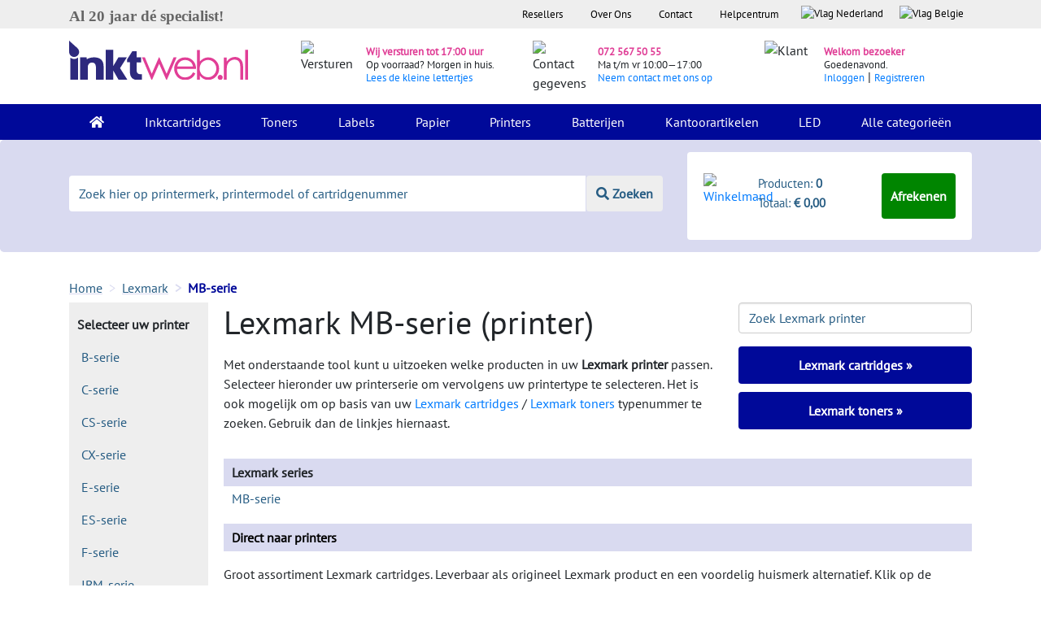

--- FILE ---
content_type: text/html; charset=utf-8
request_url: https://www.inktweb.nl/lexmark/mb-serie/
body_size: 17646
content:
<!DOCTYPE html>
<html lang="nl">
<head>
    <title>Lexmark MB-serie printers. Selecteer jouw Lexmark MB-serie cartridge</title>
    <meta charset="utf-8">
    <meta name="csrf-token" content="nMHjVq8CqLKu7WgO6L3BVaIbPKilkEMl906nkdQa">
    <meta name="description" content="Selecteer jou Lexmark MB-serie en bespaar geld. 100% garantie binnen 24 uur op rekening geleverd.">
    <meta http-equiv="X-UA-Compatible" content="IE=edge">
    <meta name="apple-mobile-web-app-capable" content="yes">
    <meta name="viewport" content="width=device-width, initial-scale=1, shrink-to-fit=no">
    <meta name="HandheldFriendly" content="true">
                <script type="application/ld+json" id="shopReview">
        {"@context":"https://schema.org/","@type":"Organization","image": ["https://www.inktweb.nl/images/inktweb-logo.svg"],
        "address": {"@type": "PostalAddress", "streetAddress": " Professor van der Waalsstraat 2","addressLocality": "Alkmaar","addressRegion": "Noord-Holland","postalCode": "1821 BT","addressCountry": "NL"},
        "name":"Inktweb.nl","url":"https://www.inktweb.nl","logo": "https://www.inktweb.nl/images/inktweb-logo.svg","telephone":"+31725675055", "email":"info@inktweb.nl",
        "aggregateRating":{"@type":"AggregateRating","ratingValue":"8.8","bestRating":"10","reviewCount":"14162        "},"potentialAction":{"@type":"SearchAction","target":"https://www.inktweb.nl/zoeken/?search={search_term_string}","query-input":"required name=search_term_string"}}

    </script>
        <link rel="apple-touch-icon" sizes="57x57" href="/images/favicons/apple-touch-icon-57x57.png">
    <link rel="apple-touch-icon" sizes="60x60" href="/images/favicons/apple-touch-icon-60x60.png">
    <link rel="apple-touch-icon" sizes="72x72" href="/images/favicons/apple-touch-icon-72x72.png">
    <link rel="apple-touch-icon" sizes="76x76" href="/images/favicons/apple-touch-icon-76x76.png">
    <link rel="apple-touch-icon" sizes="114x114" href="/images/favicons/apple-touch-icon-114x114.png">
    <link rel="apple-touch-icon" sizes="120x120" href="/images/favicons/apple-touch-icon-120x120.png">
    <link rel="apple-touch-icon" sizes="144x144" href="/images/favicons/apple-touch-icon-144x144.png">
    <link rel="apple-touch-icon" sizes="152x152" href="/images/favicons/apple-touch-icon-152x152.png">
    <link rel="apple-touch-icon" sizes="180x180" href="/images/favicons/apple-touch-icon-180x180.png">
    <link rel="icon" type="image/png" href="/images/favicons/favicon-32x32.png" sizes="32x32">
    <link rel="icon" type="image/png" href="/images/favicons/favicon-194x194.png" sizes="194x194">
    <link rel="icon" type="image/png" href="/images/favicons/favicon-96x96.png" sizes="96x96">
    <link rel="icon" type="image/png" href="/images/favicons/android-chrome-192x192.png" sizes="192x192">
    <link rel="icon" type="image/png" href="/images/favicons/favicon-16x16.png" sizes="16x16">
    <link rel="mask-icon" href="/images/favicons/safari-pinned-tab.svg" color="#000099">
    <meta name="apple-mobile-web-app-title" content="Inktweb.nl">
    <meta name="application-name" content="Inktweb.nl">
    <meta name="msapplication-TileColor" content="#000099">
    <meta name="msapplication-TileImage" content="/images/favicons/mstile-144x144.png">
    <meta name="theme-color" content="#000099">

    <link rel="preload" as="style" href="https://www.inktweb.nl/build/assets/app-CBOIoDOc.css" /><link rel="preload" as="style" href="https://www.inktweb.nl/build/assets/app-zZa9xLX1.css" /><link rel="modulepreload" as="script" href="https://www.inktweb.nl/build/assets/app-EgjEeWbh.js" /><link rel="stylesheet" href="https://www.inktweb.nl/build/assets/app-CBOIoDOc.css" /><link rel="stylesheet" href="https://www.inktweb.nl/build/assets/app-zZa9xLX1.css" /><script type="module" src="https://www.inktweb.nl/build/assets/app-EgjEeWbh.js"></script>
        <style>
        @font-face{font-family: Lunchtype24 Expanded Light;src: url("/includes/themes/inktweb/assets/fonts/lunchtype24.expanded-light.ttf")}body{font-family: 'PT Sans',sans-serif !important}h2,.h2{font-size:20px;font-weight:bold;margin-top:10px !important}h3{font-size:15px;font-weight:bold}input::placeholder{color:#ccc;opacity:1}.head{background-color:#eeeeee;font-size:10pt}.head ul{list-style-type: none;margin:0;padding:0;overflow: hidden;background-color: transparent;float: right}.head li{float: left}.head li .head-link{display:block;color:#000;text-align:center;padding:8px 17px}.head li a .flag{display:block;color:#000;text-align:center;padding:7px 10px 3px 10px !important;text-decoration: none}.header-summary{background-color:#D9DAF0}.logo img{padding:15px 0 30px 0;max-width:220px}.icons{margin-top:5px}.icons img{margin:20px 0}.icons .pink{color:#E03E96;font-size:10pt;font-weight:700}.icons span{font-size:10pt}.icons p{margin:15px 0 !important;line-height:15px !important}.bg-inverse{background-color:#000999 !important}.navbar{padding:0 1rem}.navbar-inverse .navbar-nav .nav-link{color:#fff !important;padding:10px 20px}.nav-item{}.nav-item:hover,.nav-item.active{background-color:#006}.dropdown:hover > .dropdown-menu{display:block}.dropdown-menu{margin: -.050rem 0 0;padding:0;background-color:#000999}.dropdown-menu a{color:#fff;padding:10px 15px;border-top:1px solid #fff}.dropdown-menu a:hover{background-color:#006;color:#fff}.change-date{cursor: pointer}.danger-text{color:#ff0000 !important}.green-text{color:#008000 !important}.error{margin-bottom:0;color:#f00000;display:block}.jumbotron{background-color:#D9DAF0;padding:0 0}input[type="text"].placeholer-lighter::-webkit-input-placeholder{color:#d3d3d3 !important}input[type="text"].placeholer-lighter:-moz-placeholder{color:#d3d3d3 !important;opacity:1 !important}input[type="text"].placeholer-lighter::-moz-placeholder{color:#d3d3d3 !important;opacity:1 !important}input[type="text"].placeholer-lighter:-ms-input-placeholder{color:#d3d3d3 !important}input[type="text"].placeholer-lighter:-ms-input-placeholder{color:#d3d3d3 !important}input[type="email"].placeholer-lighter::-webkit-input-placeholder{color:#d3d3d3 !important}input[type="email"].placeholer-lighter:-moz-placeholder{color:#d3d3d3 !important;opacity:1 !important}input[type="email"].placeholer-lighter::-moz-placeholder{color:#d3d3d3 !important;opacity:1 !important}input[type="email"].placeholer-lighter:-ms-input-placeholder{color:#d3d3d3 !important}input[type="email"].placeholer-lighter:-ms-input-placeholder{color:#d3d3d3 !important}input[type=number]::-webkit-inner-spin-button,input[type=number]::-webkit-outer-spin-button{opacity:1}textarea.placeholer-lighter::-webkit-input-placeholder{color:#d3d3d3 !important}textarea.placeholer-lighter:-moz-placeholder{color:#d3d3d3 !important;opacity:1 !important}textarea.placeholer-lighter::-moz-placeholder{color:#d3d3d3 !important;opacity:1 !important}textarea.placeholer-lighter:-ms-input-placeholder{color:#d3d3d3 !important}textarea.placeholer-lighter:-ms-input-placeholder{color:#d3d3d3 !important}::-webkit-input-placeholder{color:#265C83 !important}:-moz-placeholder{color:#265C83 !important;opacity:1 !important}::-moz-placeholder{color:#265C83 !important;opacity:1 !important}:-ms-input-placeholder{color:#265C83 !important}:-ms-input-placeholder{color:#265C83 !important}.footer:focus::-webkit-input-placeholder{color:#D9DAF0 !important}.footer:focus:-moz-placeholder{color:#D9DAF0 !important;opacity:1 !important}.footer:focus::-moz-placeholder{color:#D9DAF0 !important;opacity:1 !important}.footer:focus:-ms-input-placeholder{color:#D9DAF0 !important}.footer:focus:-ms-input-placeholder{color:#D9DAF0 !important}.input-group{margin:44px 0;text-align:center}.input-group input{border: none !important;line-height:2}.input-group button{border: none !important;line-height:2;background-color:#EEEEEE;color:#265C83;font-weight:700;border-left:1px solid #D9DAF0 !important}.shoppingcart{background-color:#fff;border-radius: .25rem;padding:10px 20px;margin:15px 0 15px 0}.shoppingcart.shoppingcart-fixed-mobile{position:fixed !important;bottom: -10px !important;right:0 !important;z-index:999 !important;margin-top:0 !important;width:100% !important;margin-bottom:0 !important;padding:5px 10px !important}.shoppingcart.shoppingcart-fixed{position:fixed !important;top:0 !important;right:0 !important;background-color:#fff !important;z-index:999 !important;margin-top:0 !important;width:312px;height:104px}@media (max-width:992px){#PageDescription{display: none}.product-big .popoverData .-popover{display: none}.product .popoverData .-popover{display: none}.top-products{display: none}}.shoppingcart span{color:#265C83;font-size:11pt}.btn-green{background-color:#008500;color:#fff !important;font-weight:700;padding:15px 10px;cursor: pointer}.btn-green .-popover{display: none}.product .btn-green:hover{background-color:#005200 !important;color:#fff !important}footer{margin-top:40px}.footer::-webkit-input-placeholder{color:#000999 !important}.footer:-moz-placeholder{color:#000999 !important;opacity:1 !important}.footer::-moz-placeholder{color:#000999 !important;opacity:1 !important}.footer:-ms-input-placeholder{color:#000999 !important}.footer:-ms-input-placeholder{color:#000999 !important}footer p{color:#265C83}footer .footer{border: none !important;background-color:#D9DAF0;border-radius:0;padding:10px 20px}footer .footer:focus{background-color:#D9DAF0}footer ul{list-style-type: none;margin:0;padding:0;overflow: hidden;background-color: transparent}footer li a{font-size:1rem;color:#212529;padding:0px 0px 0px 0px}.blue{color:#000999;font-weight:700}.pink{color:#E03E96;font-weight:700}.pink:hover{color:#E03E96}.btn-blue{background-color:#000999;color:#fff;font-weight:700;width:100%;text-align:center;padding:15px 0;cursor: pointer}.btn-blue:hover{background-color:#050D89;color:#fff}.btn-blue-small{background-color:#000999;color:#fff;font-weight:700;width:100%;text-align:center;padding:10px 0;margin-bottom:10px;cursor: pointer}.btn-blue-small:hover{background-color:#050D89;color:#fff}.btn-blue-extra-small{background-color:#000999;color:#fff !important;font-weight:700;text-align:center;padding:10px 20px;margin:10px 0;cursor: pointer}.btn-blue-extra-small:hover{background-color:#050D89;color:#fff}.breadcrumb{padding:0 1rem .75rem 0;background-color: transparent;margin-bottom:0;margin-bottom: -6px}.breadcrumb-item + .breadcrumb-item::before{color:#D9DAF0;content: ">"}.breadcrumb-item{color:#265C83;text-decoration: underline;text-decoration-color:#D9DAF0}.breadcrumb-item a{color:#265C83;text-decoration: underline;text-decoration-color:#D9DAF0}.breadcrumb-item:hover{color:#265C83;text-decoration-color:#D9DAF0}.breadcrumb-item a:hover{color:#265C83;text-decoration-color:#D9DAF0}.breadcrumb-item.active{color:#000999;text-decoration: none;font-weight:700}.gray-bg{background-color:#eeeeee !important}.gray-block{background-color:#eeeeee;width:100%;border-radius: .25rem;padding:15px 150px}.gray-block-right{background-color:#eeeeee;border-radius: .25rem;border-top:10px solid #fff;border-left:15px solid #fff;border-right:15px solid #fff}.white-bg{background-color:#fff;margin:0}.logos{padding:20px 15px;background-color:#eeeeee}.feedback-title p{color:#265C83;font-size:12pt;font-weight:700;text-align:center}.logos a{color:#265C83}.logos .checks{margin:0;line-height:28px}h3{font-weight:700}p{line-height:24px}.filter-block{background-color:#eeeeee;padding:10px 15px;font-size:11pt}.blue-block{background-color:#D9DAF0;padding:10px 15px;border-radius:0.25rem}.product{padding:10px 10px;min-height:397px}.product:hover{border-radius: .25rem;-webkit-box-shadow:0px 5px 40px -10px rgba(0,0,0,0.57);-moz-box-shadow:0px 5px 40px -10px rgba(0,0,0,0.57);transition:all 0.3s ease 0s}.product p a{font-size:14pt;color:#000999}.product .color{padding:7px;border:1px solid #eeeeee;border-radius: .25rem;height:35px;width:35px;box-sizing:border-box}.product .label{background-color:#FFDD00;font-weight:700;padding:2px 10px 2px;color:#000;font-size:14px}.product .label-empty{background-color: transparent;padding:0px 10px 3px}.product .product-image{margin-top:10px;display: inline-block;max-width:90%;float: left}.productgroup .product-image{margin-top:10px;display: inline-block;max-width:90%}.green{color:#008000;font-weight:700}.red{color:#f00000;font-weight:700}.col-sm-2-5{-webkit-box-flex:0;-webkit-flex:0 0 18%;-ms-flex:0 0 18%;flex:0 0 18%;max-width:18%;padding-left:15px}.product .product-head{margin-bottom:10px;height:60px}.product .left{width:40%;float: left;min-height:150px}.product .right{width:60%;padding-top:20px;float: right;line-height:20px;min-height:110px;max-height:175px;margin-bottom:10px}.product .small{text-align: right;float: right;width:100%}.product .price{color:#E03E96 !important;font-size:1.5rem;font-weight:700}.product .btn-green{background-color:#008500 !important;color:#fff !important;font-weight:700;width:100%;border:3px solid transparent !important;cursor: pointer;line-height:12px;text-align:center}.product .home .btn-green{background-color:#008500 !important;color:#fff !important;font-weight:700;width:100%;border:3px solid transparent !important;cursor: pointer;line-height:12px;text-align:center;font-size:10pt !important}.product-btn-width{width:70% !important}.product .quantity{border:3px solid #eeeeee !important;border-right:3px solid transparent !important}.product .quantity:hover{border-right:3px solid transparent !important}.input-group-btn button:hover{cursor: pointer}.input-group input{line-height:20px !important}.filter-color{background-color:#fff;padding:10px;margin:0 0 5px 0;font-size:11pt;cursor: pointer}.filter-color:hover{background-color:#f6f6f6}.filter-color img{height:20px;width:20px;margin:0 10px 2px 0}.filter-color span{margin-top:1px}.filter{padding-right: .25rem !important}.amount{color:#b3b3b3}.checkbox label:after{content: '';display: table;clear:both}.checkbox .cr{position: relative;display: inline-block;border:2px solid #D9DAF0;border-radius:0;width:1em;height:1em;float: left;margin-right:1em;margin-top:4px}.checkbox .cr .cr-icon{position:absolute;font-size: .8em;line-height:0;top:55%;left:7.5%;color:#009DE0}.checkbox label input[type="checkbox"]{display: none}.checkbox label input[type="checkbox"] + .cr > .cr-icon{opacity:0}.checkbox label input[type="checkbox"]:checked + .cr > .cr-icon{opacity:1}.checkbox label input[type="checkbox"]:disabled + .cr{opacity: .5}.product-title h1{font-weight:700;font-size:34px}.product-title h2{font-size:30px}.product-title .product-title-details{color:#292b2c;margin-bottom:20px}.product-info .left{width:40%;float: left}.product-info .right{width:60%;padding-left:10px;float: right;line-height:20px}.product-link{display:block;width:80px;height:115px}.productgroup-link{display:block;height:150px}.temp-gray{background-color:#eeeeee;height:80px}.product-info .price{color:#E03E96 !important;font-size:2rem !important;font-weight:700}.product-info .btn-green{background-color:#008500 !important;color:#fff !important;font-weight:700;width:100%;border:3px solid transparent !important;text-align:center;line-height:6px !important;cursor: pointer}.product-info .quantity{border:3px solid #eeeeee !important;border-right:3px solid transparent !important}.product-info .quantity:hover{border-right:3px solid transparent !important}.product-info .input-group-btn{width:70% !important;height:100%;flex-direction: row}.product-info .price-alert-container{margin:20px 40px 0 40px}.product-info .-set-price-alert{color:#fff}.product-info .set-price-alert-container{background:#D9DAF0;padding:10px;margin-top:13px;position: relative;display: none}.product-info .arrow_bg{position:absolute;top: -28px;left:0;font-size:33px;color:#D9DAF0}.product-info .price-container{margin-top:5px}.product-info .price-alert-price{width:70px;font-size:14px}.product-info .btn-submit-price-alert{color:#fff;margin-top:10px}.pink-header{background-color:#E03E96;color:#fff;border-top-left-radius: .25rem;border-top-right-radius: .25rem;padding:5px}.pink-header .left img{max-height:25px;margin-top: -19px !important}.product-info .pink-header .left{width:20%;float: left}.product-info .pink-header .right{width:80%;float: right;line-height:20px}.product-info .gray-block{background-color:#eeeeee;border-bottom-left-radius: .25rem;border-bottom-right-radius: .25rem;padding:10px 20px 30px 20px}.product-info .gray-block p{font-size:16pt;color:#000999;line-height:30px;margin-bottom:1rem}.product-info .label{background-color:#FFDD00;font-weight:700;padding:0px 10px 3px}.product-info .label-empty{background-color: transparent;padding:0px 10px 3px}.light-blue{color:#265C83 !important}.tabs-arrow{-webkit-transform: rotate(90deg);-moz-transform: rotate(90deg);-o-transform: rotate(90deg);-ms-transform: rotate(90deg);transform: rotate(90deg);max-height:16px;margin-right:5px}.gray{color:#A9ADAD;font-size:11pt}.alt-products{font-size:11pt}.alt-products a{color:#265C83}.product-info .small{float: right;clear:both}.alt-btn .btn-green{background-color:#008500 !important;color:#fff !important;font-weight:700;width:100%;border:3px solid transparent !important;text-align: left;cursor: pointer}.alt-btn .quantity{border:3px solid #CCCCCC !important;border-right:3px solid transparent !important}.alt-btn .quantity:hover{border-right:3px solid transparent !important}.alt-btn .product-info .input-group-btn{width:70% !important}.alt-btn .input-group{margin-bottom:0}.checks{margin:20px 0 0 40px;font-size:11pt}.index-head .checks{margin:20px 0 0 40px;font-size:12pt;line-height:22pt}.printers .checks{margin:20px 0 0 10px !important;line-height:28px}.product-info a{color:#265C83}.pink-bar{background-color:#E03E96;padding:5px 10px;color:#fff;font-weight:700}.blue-bar{background-color:#D9DAF0;padding:5px 10px;font-weight:700}.blue-bar:before{content: '';position:absolute;top:0;right:0;border-top:17px solid #fff;border-left:17px solid #D9DAF0;border-bottom:17px solid #fff;width:0}.blue-bar-full{background-color:#D9DAF0;padding:5px 10px;font-weight:700}.other-products .right{width:50% !important}.other-products .product h4{font-weight:700}.other-products .product .thumbnail img{max-width:300px;max-height:150px}.add-printer{background-color:#eeeeee;border:2px solid #D9DAF0;border-radius: .25rem;color:#265C83;font-weight:700;padding:10px 5px;text-align:center;width:100%;font-size:11pt;cursor: pointer;margin-bottom:30px}.my-printer .head{background-color:#000999;color:#fff;border-top-right-radius: .25rem;border-top-left-radius: .25rem;padding:5px 10px;font-size:12pt;font-weight:700}.my-printer .content{background-color:#eeeeee;padding:25px 20px}.my-printer .content a{color:#265C83}.shoppingcart-sidebar{background-color:#000999}.shoppingcart-sidebar .head{background-color:#000999;color:#fff;border-top-right-radius: .25rem;border-top-left-radius: .25rem;padding:5px 10px;font-size:12pt;font-weight:700;max-height:310px}.rot-180{-webkit-transform: rotate(180deg);-moz-transform: rotate(180deg);-o-transform: rotate(180deg);-ms-transform: rotate(180deg);transform: rotate(180deg)}.series{background-color:#eeeeee;padding:15px 10px;font-size:10pt}.series a{color:#265C83;padding-left:5px}.select-printer{background-color:#eeeeee;padding:15px 10px}.select-printer a{color:#265C83;padding-left:5px}.a-blue a{color:#265C83}.meest-verkocht{background-color:#D9DAF0;padding:5px 10px;font-size:12pt}.product .content{background-color:#eeeeee;padding:0 20px}.product-big .head{background-color:#D9DAF0;padding:5px 10px;font-size:12pt;margin-top:30px}.product-big:hover{border-radius: .25rem;-webkit-box-shadow:0px 5px 40px -10px rgba(0,0,0,0.57);-moz-box-shadow:0px 5px 40px -10px rgba(0,0,0,0.57);transition:all 0.3s ease 0s}.product-big .content{background-color:#eeeeee;padding:10px 20px}.product-big p a{font-size:14pt;color:#000999;padding:20px 0;text-decoration: none}.product-big .title{margin:0;padding:20px 0}.product-big .price{color:#E03E96;font-size:1.5rem;font-weight:700}.product-big .small{text-align: right;float: right;width:100%}.product-big .btn-green{background-color:#008500 !important;color:#fff !important;font-weight:700;width:100%;border:3px solid transparent !important;text-align: left;cursor: pointer;line-height:8px !important;text-align:center}.product-big .quantity{border:3px solid #CCCCCC !important;border-right:3px solid transparent !important}.product-big .quantity:hover{border-right:3px solid transparent !important}.product-big .input-group-btn{width:70% !important;flex-direction: row}.product-big{padding:0 15px 15px 15px}.printer-products .product-big{padding:0}.printer-products-title{font-size:30px;color:#009}.printer-products-serie-title{font-size:25px;color:#009}::-moz-selection{color:#fff;background:#E03E96}::selection{color:#fff;background:#E03E96}.tabs .nav-tabs{border-bottom:1px solid transparent}.tabs .nav-tabs a{color:#265C83}.tabs .nav-link.active{color:#000;border-color: transparent}.tabs .nav-item:hover,.tabs .nav-item.active{background-color:#fff}.tabs .nav-tabs .nav-link:focus,.nav-tabs .nav-link:hover,.nav-tabs .nav-link.active{border-color: transparent}.p-page .nav-item{padding:0 !important}.tabs .nav-link.active{color:#265C83;border-color: transparent;font-weight:700}.nav-link .tabs-arrow{display: none !important}.nav-link.active .tabs-arrow{display: inline !important}.p-page .nav-link.active u{text-decoration: none !important}.nav-link .-popover{display: none}.cartridges .image{max-height:180px;margin:10px 0}.cartridges .text{margin-bottom:40px}.cartridge-series a{color:#265C83;line-height:30px}.product .input-group-btn{width:70% !important}@media (min-width:1200px){.product-footer .btn-green{font-size:10pt}.group-brand-title{font-size:33px}}@media (max-width:991px) and (min-width:576px){.product .home .btn-green{padding:15px 10px 15px 5px !important;font-size:9pt !important}.input-group .form-control:not(:first-child):not(:last-child),.input-group-addon:not(:first-child):not(:last-child),.input-group-btn:not(:first-child):not(:last-child){min-width:30% !important}}@media (max-width:991px){.specValue{float:left}.loginlink{display: inline !important;float: left !important;color:#000999 !important}.cartridges .text{margin:50px 0 40px 0}.navbar-toggler{z-index:999;margin-top: -75px;background-color:#c8cae9;padding:0.562rem 1.125rem}.nav-item:hover,.nav-item.active{background-color: transparent}.filter-block{margin-bottom:20px;padding:30px;position:fixed;overflow: scroll !important;max-width:70%}.filter-button{position: sticky;bottom: -30px;background-color:#eee !important;height:90px}.wrapper-filter-block{margin-bottom:20px;position:fixed;top:0;left:0;display: none;z-index:996}.noUi-base{z-index:0 !important}.pr-1{padding-right:1rem !important}.px-1{padding-left:1rem !important;padding-right:1rem !important}.pl-1{padding-right:1rem !important}.hm .blue-block{margin-top:20px}.input-group{margin-bottom:0 !important}.product .input-group{height:60px !important}.eol-height{height:7.19rem !important}.pink-header .right{padding:5px}.headers{font-size:11pt}.other-products .product{margin-bottom:20px}.navbar-inverse .navbar-brand:focus{border-color: transparent !important}.nav-tabs .pl-5{padding:0.25rem !important}.p-page .nav-item{width:100%}.tabs .pl-5{padding-left:15px !important}.index-head .checks{margin-top:20px !important}.form-full{margin-bottom:20px}.nav > li > a{padding:5px 7px !important;font-size:13px}.loginlink{display: inline !important;float: left !important;color:#000999 !important}.discount-text-block{width:100% !important;flex: none !important;max-width: none !important}#moduleCatOne #collapseDescription.collapse:not(.show){display:block;height:7rem;overflow: hidden;position: relative}#moduleCatTwo #collapseDescription.collapse:not(.show){display:block;height:7.4rem;overflow: hidden;position:relative}#moduleCatOne #collapseDescription.collapsing{height:7rem}#moduleCatTwo #collapseDescription.collapsing{height:7.4rem}#DescriptionButton button.collapsed::after{content: 'Lees Meer'}#DescriptionButton button:not(.collapsed)::after{content: 'Minder'}#collapseDescription:after{content: "";position:absolute;z-index:1;bottom:0;left:0;pointer-events: none;background-image: linear-gradient(to bottom,rgba(255,255,255,0),rgba(255,255,255,1) 90%);width:100%;height:2em}}@media (min-width:991px){.discount-block-mobile{display: none}.register-block .register{margin-top:3.3rem !important}.top-products{height:100%}}.product-title{color:#009;text-decoration: none}.product-title h1{font-size:25px}.nav-tabs > li.active > a,.nav-tabs > li.active > a:focus,.nav-tabs > li.active > a:hover{color:#555;cursor:default;background-color:#fff;border:1px solid #ddd;border-bottom-color: transparent}.nav-tabs{border-bottom:1px solid #ddd}.nav-tabs > li > a{margin-right:2px;line-height:1.42857143;border:1px solid transparent;border-radius:4px 4px 0 0}.nav-tabs > li{width:100% !important;text-align:center}.nav > li > a{position: relative;display:block;padding:10px 15px}.label{background-color:#FFDD00;font-weight:700;padding:0px 10px 3px;color:#000;white-space: nowrap}.label-searchpage{background-color:#FFDD00;font-weight:700;padding:0 10px 3px;margin:20px 0 0 10px;color:#000;font-size:14pt !important;white-space: nowrap}.printerspecs .head{margin-top:30px;background-color:#000999;color:#fff;border-top-right-radius: .25rem;border-top-left-radius: .25rem;padding:5px 10px;font-size:12pt;font-weight:700}.topbar li a .flag{height:2em }.-products-wrapper .product-big .content{background: none}.pagination{float: right;padding:0 }.pagination li{display: inline;cursor: pointer}.pagination li a{padding:8px 16px;text-decoration: none;border:1px solid #eee;color:#212121 !important }.pagination li:hover a,.pagination li.active a{background-color:#eee;border:1px solid #ccc }.-pagination-bottom{margin-top:40px}.center{text-align:center}.alert.notred{color:#292b2c}.alert{width:100%;padding:8px 16px;margin:0 0 1em 0;background-color:#f8f8f8;border:1px solid #eee;color:red}.alert h1,.alert h2,.alert h3,.alert h4,.alert h5,.alert h6,.alert p{margin:0 }.alert a{color: inherit;text-decoration: underline}.alert a:hover{text-decoration: none }.alert-primary{background-color:#008500;color:#fff !important }.alert-primary a{color:#fff !important }.alert-secondary{background-color:#009;color:#fff !important }.alert-secondary a{color:#fff !important }.alert-tertiary{background-color:#e43e94;color:#fff !important }.alert-tertiary a{color:#fff !important }.alert-outline{background-color: transparent }.-help-block-container{display:flex;flex-flow: row wrap }.-help-block{background-color:#f8f8f8;border:1px solid #eee;padding:8px 16px;margin:1em 0 }.-help-block a{color:#212121;text-decoration: underline }.-help-block a:hover{color:#474747 }.-help-block a:active{-webkit-transition:color .3s;transition:color .3s;text-decoration: none }.-help-block h2{text-align:center;padding: .5em 0;margin-bottom:0 }.-help-block h2 a{text-decoration: none;text-align:center }.-help-block ul{margin-top:0;padding-left:0 }.-help-block ul li{list-style-type: none }.-help-block ul li a{display:block;padding: .7em 1em }.-help-block ul li a:hover{transition:color .3s;background-color:#eee;text-decoration: none }.-help-content{padding:1em 0 2em 0;border-bottom:1px solid #eee }.-help-feedback{padding:2em 0 }.-help-item{border-bottom:1px solid #eee;padding:16px 0;margin-bottom:1em }.-help-item a{display:block }.-help-item p a{color: initial;text-decoration: initial }.-help-item:last-of-type{border-bottom:0 }.-hotline{background:#eee;border:1px solid #ccc;padding:1em 2em}.-hotline h2,.-hotline p{float: left;padding-right: .5em }.-hotline .-online{color: green }.-hotline .-offline{color: red }.-cs-email{padding-bottom:2em }.-cs-phone{padding-bottom:2em }.-cs-phone .-hotline{margin-top:1em }.-cs-phone .-hotline object{height:5em }.contact-page img{width:100%}.vertical_ul{list-style-type: none;margin:0;padding:0;width:auto;background-color:#f1f1f1}.vertical_li a{display:block;color:#000;padding:8px 16px;text-decoration: none}.vertical_li a:hover,.vertical_li.active a{background-color:#555;color: white}.rowhover:hover{background-color:#eeeeee}.head-blue{background-color:#D9DAF0;padding:5px 0;font-size:12pt}table.-orders{width:100%}table.-orders td,table.-orders th{padding:3px 5px}table.-orders .-late{background-color:#ff7d7d }table.-orders .-late td{border-color:#ff7d7d }table.-orders .-late .-important{font-weight:bold;color: red;font-size:110% }table.-orders .-data:hover{cursor: pointer }table.-orders .-products{display: none }table.-orders .-products:hover{background-color:#fff }table.-orders .-products td{margin-top: -1px }table.-orders .-products img{float: left;padding:0 1.5em }.review-star{display: inline-block;font-size:16px !important;color:#fec947}.review-star-empty{display: inline-block;font-size:16px !important;color: lightgrey}.review-odd{padding:20px 0 10px 0}.review-even{padding:20px 0 10px 0;background-color:#eee}.-adminbar{position:fixed;bottom:0;z-index:101;width:100%;background:#000;padding:10px 5px;opacity:0.7;filter:alpha(opacity=70);color:#fff }.-adminbar a{color:#fff }.-form-review .-form-rating{white-space: nowrap;display: inline-block;width:400px;height:80px;overflow: hidden;position: relative;background: url(/includes/themes/inktweb/assets/img/icon-star-empty.svg);background-size:contain;margin-bottom:2em}.-form-review .-form-rating input{-moz-appearance: none;-webkit-appearance: none;opacity:0;display: inline-block;width:20%;height:100%;margin:0;padding:0;z-index:2;position: relative}.-form-review .-form-rating i{opacity:0;position:absolute;left:0;top:0;height:100%;width:20%;z-index:1;background: url(/includes/themes/inktweb/assets/img/icon-star-full.svg);background-size:contain}.-form-review .-form-rating input:hover + i,.-form-review .-form-rating input:checked + i{opacity:1}.-form-review .-form-rating i ~ i{width:40% }.-form-review .-form-rating i ~ i ~ i{width:60% }.-form-review .-form-rating i ~ i ~ i ~ i{width:80% }.-form-review .-form-rating i ~ i ~ i ~ i ~ i{width:100% }.product .input-group{margin:15px 15px 15px 0;height:49px}.nav-product-types a{float: left;margin-left:15px}.topbar object{pointer-events: none}.hidden{display: none}table.-product-bundle{width:100%;margin-bottom:20px}.tooltip-inner{max-width:350px;padding:10px 8px;color:#000;text-align:center;background-color:#f0f0f0;border-radius: .25rem}[data-toggle="popover"]{position: relative;border-bottom:1px dotted #000}.-popover{position:absolute;z-index:1;top:0;left:0;width:250px;padding: .5em 1em;background:#fff;margin-left:1em;border:1px solid #eee;-webkit-box-shadow:0 5px 10px rgba(0,0,0,0.2);box-shadow:0 5px 10px rgba(0,0,0,0.2);color:#212121;text-decoration: none;font-weight: normal }.-popover:after{position:absolute;right:100%;top:50%;border: solid transparent;margin-top: -10px;content: " ";height:0;width:0;pointer-events: none;border-right-color:#fff;border-width:10px }.-popover p:last-child{margin-bottom:0 }.no-a{text-decoration: none;color:#000}.no-a:hover{text-decoration: none;color:#000}.product-specifications a{text-decoration: underline}@-webkit-keyframes progress-bar-stripes{from{background-position:40px 0 }to{background-position:0 0 }}@-o-keyframes progress-bar-stripes{from{background-position:40px 0 }to{background-position:0 0 }}@keyframes progress-bar-stripes{from{background-position:40px 0 }to{background-position:0 0 }}.-message-content{border:1px solid #e3e3e3}.progress{overflow: hidden;height:37px;margin-bottom:20px;background-color:#f5f5f5;border-radius:4px;-webkit-box-shadow: inset 0 1px 2px rgba(0,0,0,0.1);box-shadow: inset 0 1px 2px rgba(0,0,0,0.1) }.progress-bar{float: left;width:0%;height:100%;font-size:12px;line-height:37px;color:#fff;text-align:center;background-color:#337ab7;-webkit-box-shadow: inset 0 -1px 0 rgba(0,0,0,0.15);box-shadow: inset 0 -1px 0 rgba(0,0,0,0.15);-webkit-transition: width .6s ease;-o-transition: width .6s ease;transition: width .6s ease }.progress-striped .progress-bar,.progress-bar-striped{background-image: -webkit-linear-gradient(45deg,rgba(255,255,255,0.15) 25%,transparent 25%,transparent 50%,rgba(255,255,255,0.15) 50%,rgba(255,255,255,0.15) 75%,transparent 75%,transparent);background-image: -o-linear-gradient(45deg,rgba(255,255,255,0.15) 25%,transparent 25%,transparent 50%,rgba(255,255,255,0.15) 50%,rgba(255,255,255,0.15) 75%,transparent 75%,transparent);background-image: linear-gradient(45deg,rgba(255,255,255,0.15) 25%,transparent 25%,transparent 50%,rgba(255,255,255,0.15) 50%,rgba(255,255,255,0.15) 75%,transparent 75%,transparent);-webkit-background-size:40px 40px;background-size:40px 40px }.progress.active .progress-bar,.progress-bar.active{-webkit-animation: progress-bar-stripes 2s linear infinite;-o-animation: progress-bar-stripes 2s linear infinite;animation: progress-bar-stripes 2s linear infinite }.progress-bar-success{background-color:#5cb85c }.progress-striped .progress-bar-success{background-image: -webkit-linear-gradient(45deg,rgba(255,255,255,0.15) 25%,transparent 25%,transparent 50%,rgba(255,255,255,0.15) 50%,rgba(255,255,255,0.15) 75%,transparent 75%,transparent);background-image: -o-linear-gradient(45deg,rgba(255,255,255,0.15) 25%,transparent 25%,transparent 50%,rgba(255,255,255,0.15) 50%,rgba(255,255,255,0.15) 75%,transparent 75%,transparent);background-image: linear-gradient(45deg,rgba(255,255,255,0.15) 25%,transparent 25%,transparent 50%,rgba(255,255,255,0.15) 50%,rgba(255,255,255,0.15) 75%,transparent 75%,transparent) }.progress-bar-info{background-color:#5bc0de }.progress-striped .progress-bar-info{background-image: -webkit-linear-gradient(45deg,rgba(255,255,255,0.15) 25%,transparent 25%,transparent 50%,rgba(255,255,255,0.15) 50%,rgba(255,255,255,0.15) 75%,transparent 75%,transparent);background-image: -o-linear-gradient(45deg,rgba(255,255,255,0.15) 25%,transparent 25%,transparent 50%,rgba(255,255,255,0.15) 50%,rgba(255,255,255,0.15) 75%,transparent 75%,transparent);background-image: linear-gradient(45deg,rgba(255,255,255,0.15) 25%,transparent 25%,transparent 50%,rgba(255,255,255,0.15) 50%,rgba(255,255,255,0.15) 75%,transparent 75%,transparent) }.progress-bar-warning{background-color:#f0ad4e }.progress-striped .progress-bar-warning{background-image: -webkit-linear-gradient(45deg,rgba(255,255,255,0.15) 25%,transparent 25%,transparent 50%,rgba(255,255,255,0.15) 50%,rgba(255,255,255,0.15) 75%,transparent 75%,transparent);background-image: -o-linear-gradient(45deg,rgba(255,255,255,0.15) 25%,transparent 25%,transparent 50%,rgba(255,255,255,0.15) 50%,rgba(255,255,255,0.15) 75%,transparent 75%,transparent);background-image: linear-gradient(45deg,rgba(255,255,255,0.15) 25%,transparent 25%,transparent 50%,rgba(255,255,255,0.15) 50%,rgba(255,255,255,0.15) 75%,transparent 75%,transparent) }.progress-bar-danger{background-color:#d9534f }.progress-striped .progress-bar-danger{background-image: -webkit-linear-gradient(45deg,rgba(255,255,255,0.15) 25%,transparent 25%,transparent 50%,rgba(255,255,255,0.15) 50%,rgba(255,255,255,0.15) 75%,transparent 75%,transparent);background-image: -o-linear-gradient(45deg,rgba(255,255,255,0.15) 25%,transparent 25%,transparent 50%,rgba(255,255,255,0.15) 50%,rgba(255,255,255,0.15) 75%,transparent 75%,transparent);background-image: linear-gradient(45deg,rgba(255,255,255,0.15) 25%,transparent 25%,transparent 50%,rgba(255,255,255,0.15) 50%,rgba(255,255,255,0.15) 75%,transparent 75%,transparent) }.-eol,.product-big.-eol h4{color:#ccc}footer.__fbcw__widget__footer{margin-top:0}a.__fbcw__widget{margin:0 auto !important;margin-bottom:15px !important}form a .svg-inline--fa{color:#ccc;margin-top:12px;margin-left:-25px}form a .svg-inline--fa:hover{color:#009}.cookie-container{position:fixed;bottom:0;left:0;width:100%;z-index:999}.cookie-container .cookie-warning{position: relative;max-width:1000px;margin:0 auto;background:#D9DAF0;padding:15px;font-size:14px}.cookie-container .cookie-warning .close-cookie-warning{float: right;margin-top: -24px}.-timeframe_btn{text-decoration: underline !important;cursor: pointer}#paypal-fee{margin-top: -0.3rem}#paypal-fee > small{font-size:75%}.-saleset{background:#eee}.status-block{width:14px;height:14px;border-radius:2px;background: green -webkit-gradient(linear,left top,left bottom,from(rgba(0,0,0,0)),to(rgba(0,0,0,0.2)));display: inline-block}.pull-right{float:right}.fa-plus-circle{color:#D9DAF0}.ovviosinfodesktop,.ovviosinfo{display:none !important}.specValue{float:right}.frontpage1{height:60px !important}form .fax{display: none}.order-steps .wrapper{max-width:1110px}.order-steps .step-connector{height:6px;background-color:#d9daf0}.order-steps .text-row a{color:black}@media (max-width:414px){.process-bar .nav-tabs a{font-size:13px !important}.margincollider{max-width:1110px;margin-left:8vw}.order-steps .step-connector{height:5px;background-color:#d9daf0}.order-steps .step-one{width:16%}.order-steps .step-two{width:15%}.order-steps .step-three{width:15%}.step img{width:9vw}.register-block object{height:70px;float: right;margin-right:11px}.-hotline-login object{height:48px;margin-right:52px;margin-top:3px}.-hotline object{height:3.5em;float: right;margin-top:20px}}@media (max-width:767px){.input-group{margin-top:20px;margin-bottom:0 !important}.jumbotron .container{min-height:212px}}@media (min-width:415px) and (max-width:576px){.process-bar .nav-tabs a{font-size:13px !important}.margincollider{max-width:1110px;margin-left:6.8vw}.order-steps .step-connector{height:6px;background-color:#d9daf0}.order-steps .step-one{width:15.3%}.order-steps .step-two{width:16.3%}.order-steps .step-three{width:16.4%}.step img{width:9vw}.register-block object{height:70px;float: right;margin-right:0}.-hotline-login object{height:3rem;float: right;margin-right:1rem;margin-top:0}.-hotline-login h2{margin-left:0rem !important}.-hotline-login p{margin-left:0rem !important}.-hotline object{height:3.5em;float: right;margin-top:12px}}@media (min-width:576px){.margincollider{max-width:1110px;margin-left:35px}.order-steps .step-connector{height:6px;background-color:#d9daf0}.order-steps .step-one{width:4.85rem}.order-steps .step-two{width:4.7rem}.order-steps .step-three{width:4.8rem}.step img{height:52px}.register-block object{height:70px;float: right;margin-right:0px}.-hotline-login object{height:51px;float: right;margin-right:17px;margin-top:0}.-hotline-login h2{margin-left:8rem !important}.-hotline-login p{margin-left:8rem !important}}@media (max-width:576px){.navbar-collapse-mobile{width:50% !important}}@media (min-width:768px){.margincollider{max-width:1110px;margin-left:57px}.order-steps .step-connector{height:6px;background-color:#d9daf0}.-hotline object{height:3em;float: right;margin-top:39px}.order-steps .step-one{width:7.65rem}.order-steps .step-two{width:7.6rem}.order-steps .step-three{width:7.7rem}.step img{height:52px}.register-block object{height:80px;float: right;margin-right:10px}.-hotline-login object{height:55px;float: right;margin-right:29px;margin-top:0}.-hotline-login h2{margin-left:12rem !important}.-hotline-login p{margin-left:12rem !important}}@media (min-width:992px){.margincollider{max-width:1110px;margin-left:82px}.order-steps .step-connector{height:7px;background-color:#d9daf0}.-hotline object{height:3.8em;float: right;margin-top:7px}.order-steps .step-one{width:10.9rem}.order-steps .step-two{width:10.7rem}.order-steps .step-three{width:10.8rem}.step img{height:61px}.register-block object{height:80px;float: right;margin-right:10px}.-hotline-login object{height:55px;float: right;margin-right:29px;margin-top:0}.-hotline-login h2{margin-left:15rem !important}.-hotline-login p{margin-left:15rem !important}.product-big .popoverData .-popover{width:210px;left: -490%!important;top: -100% !important}.product .popoverData .-popover{width:190px}.product-big .popoverData .-popover:after,.product-big .popoverData .-popover:before{left:100%;top:15%;transform: rotate(180deg)}.filter-arrow:before{font-family: "Font Awesome 5 Free";content: "\f078";color:black;float: right;transition:all 0.5s;font-weight:bolder}.filter-arrow.active:before{-webkit-transform: rotate(180deg);-moz-transform: rotate(180deg);transform: rotate(180deg)}}@media (min-width:1200px){.margincollider{max-width:1110px;margin-left:106px}.order-steps .step-connector{height:7px;background-color:#d9daf0}.-hotline object{height:3.8em;float: right;margin-top:7px}.order-steps .step-one{width:217px}.order-steps .step-two{width:13.6rem}.order-steps .step-three{width:13.7rem}.order-steps .step img{height:61px}.order-steps .step{width:61px}.register-block object{height:80px;float: right;margin-right:20px}.-hotline-login object{height:55px;float: right;margin-right:40px;margin-top:0}.-hotline-login h2{margin-left:18rem !important}.-hotline-login p{margin-left:18rem !important}}.process-bar .nav-item:hover{background-color: white}.static-page img{max-width:100% !important;height:auto !important}#locations .location{margin-top:8px;cursor: pointer;padding:5px}#locations .location:hover{background:#D9DAF0}.register-block{background-color:#D9DAF0;border-radius: .25rem}.register-block .button-position{background-color: green;margin:0px !important}.-hotline-login{background:#eee;border:1px solid #ccc;border-radius: .25rem}.-hotline-login .-online{color: green }.-hotline-login .-offline{color: red}.isDisabledbar{color:currentColor;cursor: not-allowed;opacity:0.5;pointer-events: none}.isDisabledprocess{color:currentColor;cursor: not-allowed;pointer-events: none}.customQuantity{background-color: white;max-width:30% !important;max-height:100%}.customQuantity #basic-addon2{background-color: white;color:black !important;margin-left:1px;margin-right:5px;padding-top:18%;box-sizing:border-box}.customQuantity .input-group{margin-top:0;border-sizing:border-box;border:3px solid #eee !important;border-radius: .25rem !important;max-height:100%;height:51px}select.select-quantity{border-sizing:border-box;border-radius: .25rem !important;padding: .75rem .55rem;-ms-flex-direction: row !important;flex-direction: row !important}#form-register input.error{border-color:#e50000;background:#ffe5e5}#form-email input.error,textarea.error,select.error{border-color:#e50000;background:#ffe5e5}.errors{border-color:#e50000;background:#ffe5e5}.error-checkbox{color:#e50000}input::-ms-clear{display: none;height:0;width:0}.eol-height{height:7.95rem}.footer-row-width{max-width:1140px}.footer-row-width .col-sm-4{-ms-flex: none !important;flex: none !important}@media (min-width:992px) and (max-width:1029px){.width-mobile-nav{width:100%;padding-left:0px}}#moduleCatOne #collapseDescription.collapse:not(.show){display:block}#moduleCatTwo #collapseDescription.collapse:not(.show){display:block}#DescriptionButton .-popover{display: none !important}@media (max-width:1200px){.navbar-inverse .navbar-nav .nav-link{color:#fff !important;padding:10px 16px}.group-brand-title{font-size:27px}}.nav-item .dropdown-toggle .-popover{display: none}.navbar-toggler .-popover{display: none}.shoppingcart .-popover{display: none}.popover-body{display: none}.popoverData{z-index:998 !important}.navbar.footer-navbar{background-color:#EEEEEE;position:absolute;left:0;text-align:center}.reg-icon-div{float: left;background-color:#DDD;width:40px;height:38px;padding:5px;margin:0px;border-radius:3px 0px 0px 3px;text-align:center;position:absolute;align-items:center;justify-content:center}.reg-input-div{float:right;width:89%;margin:0px}.reg-form-input{border-radius:0px 3px 3px 0px}.img-fluid-dummy{max-width:32%;height:auto}#countdown-text{text-align:center;font-family: 'VT323',monospace;color:#FFFFFF;margin-top:0;position:absolute;top:10%;left:7%;font-size:27px}@media (min-width:768px){#countdown-text{top:12%;left:6%;font-size:42px}}select.form-control:not([size]):not([multiple]){height:auto}.navbar-toggler-right{position:absolute;right:1rem;top:0.5rem}.loadingspinner{display:block;margin:60px auto auto auto;width:100px}.closebtn{position:absolute;top:0;right:10%;font-size:36px;color: white !important}.top-products{background-color:#eeeeee;padding:10px 15px;font-size:11pt}.navbar-collapse-mobile{position:fixed;top:0;right:0;padding:60px 15px 15px 15px;width:30%;z-index:999;height:100%;overflow-y: scroll;-webkit-overflow-scrolling: touch}.navbar-collapse-mobile.collapsing{height:100%;right: -50%}.navbar-collapse-mobile.show{right:0;-webkit-transition: right 0.1s ease-in;-o-transition: right 0.1s ease-in;-moz-transition: right 0.1s ease-in;transition: right 0.1s ease-in}.group-brand-image-container{position: relative}.group-brand-image-center{margin:0;position:absolute;top:50%;left:50%;-ms-transform: translate(-50%,-50%);transform: translate(-50%,-50%)}.group-brand-images-center{margin:0;top:50%;left:50%;-ms-transform: translate(-50%,-50%);transform: translate(-50%,-50%)}#filter-checkbox .collapse:not(.show){display:block;height:11rem;overflow: hidden}#filter-checkbox .collapsing{height:11rem}#filter-color .collapse:not(.show){display:block;height:18rem;overflow: hidden}#filter-color .collapsing{height:18rem}#filter-checkbox a.collapsed:after{content: '+ Bekijk Meer'}#filter-checkbox a:not(.collapsed):after{content: '- Bekijk Minder'}#filter-color a.collapsed:after{content: '+ Bekijk Meer'}#filter-color a:not(.collapsed):after{content: '- Bekijk Minder'}.footer-title{padding:0;line-height: normal;width:100%;color:#000999;font-weight:600}.g-recaptcha{transform:scale(0.95);-webkit-transform:scale(0.95);transform-origin:0 0;-webkit-transform-origin:0 0}.compatible-discount{background-color:#E03E96;color: white;top:20px;right:0;height:35px;width:140px;padding:10px;border-radius:3px;font-weight:bolder;text-align:center;line-height:15px}#printer-series .collapse:not(.show){display:block;height:50rem;overflow: hidden}#printer-series .collapsing{height:50rem}#printer-series .printer-series-button a.collapsed:after{content: '+ Bekijk Meer'}#printer-series .printer-series-button a:not(.collapsed):after{content: '- Bekijk Minder'}#imagelightbox{box-shadow: none !important}.show_more_btn .-popover{display: none !important}.head .inktweb-motto{padding:25px 0 6px 0;font-size:19px;font-weight:bold;line-height:15px;font-family: Lunchtype24 Expanded Light;color:#666666 }   </style>

    <link rel="canonical" href="https://www.inktweb.nl/lexmark/mb-serie/"><link rel="alternate" href="https://www.inktweb.be/lexmark/mb-serie/" hreflang="nl-BE"><link rel="alternate" href="https://www.inktweb.nl/lexmark/mb-serie/" hreflang="nl-NL">
            <script data-category="functionality" src="https://cdn.onesignal.com/sdks/OneSignalSDK.js" async=""></script>
        <script>
            var myCustomUniqueUserId = "0";
            var OneSignal = window.OneSignal || [];

            OneSignal.push(function () {
                OneSignal.setExternalUserId(myCustomUniqueUserId);
                OneSignal.init({
                    appId: "5c38005a-f700-47f8-af6c-cc465684009c",
                });
            });
        </script>
    
    <script>
        window.dataLayer = window.dataLayer || [];
    </script>

            <!-- Google Tag Manager -->
                    <!-- Tag Manager NL - Default -->
            <script>(function (w, d, s, l, i) {
                    w[l] = w[l] || [];
                    w[l].push({
                        'gtm.start':
                            new Date().getTime(), event: 'gtm.js'
                    });
                    var f = d.getElementsByTagName(s)[0],
                        j = d.createElement(s), dl = l != 'dataLayer' ? '&l=' + l : '';
                    j.async = true;
                    j.src =
                        'https://www.googletagmanager.com/gtm.js?id=' + i + dl;
                    f.parentNode.insertBefore(j, f);
                })(window, document, 'script', 'dataLayer', 'GTM-WHHKSF8');</script>
        
            </head>
<body>
    <!-- Google Tag Manager (noscript) -->
            <!-- Tag Manager NL - Default -->
        <noscript><iframe src="https://www.googletagmanager.com/ns.html?id=GTM-WHHKSF8"
                          height="0" width="0" style="display:none;visibility:hidden"></iframe></noscript>
        <!-- End Google Tag Manager (noscript) -->
<div class="head">
    <div class="container">
        <div class="row">
            <div class="col-sm d-none d-lg-flex">
                <p class="inktweb-motto mb-0 pt-2 mt-1">
                    Al 20 jaar dé specialist!
                </p>
            </div>
            <div class="col-sm-12 col-lg-8 topbar">
                <ul class="loginlink" style="float:left; display: none;">
                    <li><a class="inloggen head-link" style="color: #000999 !important;" href="/login.html"
                           rel="nofollow"><span>Inloggen</span></a></li>

                    <li><a class="account head-link" style="color: #000999 !important;" href="/registreer.html"
                           rel="nofollow"><span>Registreren</span></a></li>
                </ul>
                <ul>
                    <li class="d-none d-md-block"><a class="head-link" href="/resellers.html">Resellers</a></li>
<li class="d-none d-md-block"><a class="head-link" href="/over-ons.html">Over Ons</a></li>
<li class="d-none d-md-block"><a class="head-link" href="/contact.html">Contact</a></li>
                    <li class="d-none d-md-block"><a class="head-link" href="/help/">Helpcentrum</a></li>
                    <li><a href="https://www.inktweb.nl/lexmark/mb-serie/"><img class="flag"
                                                                                             src="/includes/themes/inktweb/assets/img/flag_nld.svg"
                                                                                             alt="Vlag Nederland"></a>
                    </li>
                    <li><a href="https://www.inktweb.nl/belgie.html"><img class="flag"
                                                                                                           src="/includes/themes/inktweb/assets/img/flag_bel.svg"
                                                                                                           alt="Vlag Belgie"></a>
                    </li>
                </ul>
            </div>
        </div>
    </div>
</div>

<div class="container">
    <div class="row">
        <div class="col-sm logo">
            <a href="/">
                                    <img class="center" src="/images/inktweb-logo.svg" alt="Inktweb.nl logo">
                            </a>
        </div>
        <div class="col-sm d-none d-lg-flex icons">
            <img src="/includes/themes/inktweb/assets/img/icon_verzenden.svg" alt="Versturen"
                 style="max-height: 60px; max-width: 60px; float: left; margin: 10px 20px 0 0;" class=""/>
            <p>
                                    <span class="pink">Wij versturen tot 17:00 uur</span><br/>
                    <span>Op voorraad? Morgen in huis.</span><br/>
                    <a href="/bestelling-levering.html"><span>Lees de kleine lettertjes</span></a>
                            </p>
            <div style="clear:both;"></div>
        </div>
        <div class="col-sm d-none d-lg-flex icons">
            <img src="/includes/themes/inktweb/assets/img/icon_phone.svg" alt="Contact gegevens"
                 style="max-height: 60px; max-width: 60px; float: left; margin: 10px 20px 0 0;" class=""/>
            <p>
                <a href="tel:+31725675055"><span class="pink">072 567 50 55</span></a><br/>
                <span>Ma t/m vr 10:00—17:00</span><br/>
                <a href="/contact.html"><span>Neem contact met ons op</span></a>
            </p>
            <div style="clear:both;"></div>
        </div>
        <div class="col-sm d-none d-lg-flex icons">
            <img src="/includes/themes/inktweb/assets/img/icon_bezoeker.svg" alt="Klant"
                 style="max-height: 60px; max-width: 60px; float: left; margin: 10px 20px 0 0;" class=""/>
            <p>
                <span class="pink">Welkom bezoeker</span><br/>
                <span>
                    Goedenavond.                </span><br/>
                <a href="/login.html" rel="nofollow"><span>Inloggen</span></a> | <a
                    href="/registreer.html"
                    rel="nofollow"><span>Registreren</span></a>
            </p>
            <div style="clear:both;"></div>
        </div>
    </div>
</div>

<nav class="navbar navbar-light navbar-expand-lg navbar-inverse bg-inverse">
    <button class="navbar-toggler navbar-toggler-right" type="button" data-toggle="collapse"
            data-target="#navbarCollapse"
            aria-controls="navbarCollapse" aria-expanded="false" aria-label="Toggle navigation">
        ☰
    </button>
    <div class="container d-none d-md-flex width-mobile-nav">
        <div class="collapse navbar-collapse" id="navbarsExampleDefault">
            <ul class="navbar-nav nav-fill w-100">
                <li class=" nav-item"><a href="/" class="nav-link"><i class="fas fa-home"></i></a></li>

                                    

                                    

                                    

                                    

                                    

                                    

                                    

                                    

                                
                                                    <li class=" nav-item">
                        <a href="/cartridges/" class="nav-link">Inktcartridges</a>
                    </li>
                                        <li class=" nav-item">
                        <a href="/toners/" class="nav-link">Toners</a>
                    </li>
                                        <li class=" nav-item">
                        <a href="/labels/" class="nav-link">Labels</a>
                    </li>
                                        <li class=" nav-item">
                        <a href="/papier/" class="nav-link">Papier</a>
                    </li>
                                        <li class=" nav-item">
                        <a href="/printers/" class="nav-link">Printers</a>
                    </li>
                                        <li class=" nav-item">
                        <a href="/batterijen/" class="nav-link">Batterijen</a>
                    </li>
                                        <li class=" nav-item">
                        <a href="/kantoorartikelen/" class="nav-link">Kantoorartikelen</a>
                    </li>
                                        <li class=" nav-item">
                        <a href="/led/" class="nav-link">LED</a>
                    </li>
                    
                <li class= "nav-item ">
                    <a class="nav-link" href="/categorieen/">Alle categorieën                    </a>
                </li>
            </ul>
        </div>
    </div>
    <div class="d-lg-none">
        <div class="collapse navbar-collapse-mobile bg-inverse" id="navbarCollapse">
            <a href="#navbarCollapse" data-toggle="collapse" role="button" aria-expanded="false"
               aria-controls="collapseExample" class="closebtn">&times;</a>
            <ul class="navbar-nav mr-auto">
                <li class="nav-item active">
                    <a class="nav-link" href="/"><i class="fas fa-home"></i><span class="sr-only">(current)</span></a>
                </li>
                                                        <li class=" nav-item">
                        <a href="/cartridges/" class="nav-link">Cartridges</a>
                    </li>

                                                        <li class=" nav-item">
                        <a href="/toners/" class="nav-link">Toners</a>
                    </li>

                                                        <li class=" nav-item">
                        <a href="/labels/" class="nav-link">Labels</a>
                    </li>

                                                        <li class=" nav-item">
                        <a href="/papier/" class="nav-link">Papier</a>
                    </li>

                                                        <li class=" nav-item">
                        <a href="/printers/" class="nav-link">Printers</a>
                    </li>

                                                        <li class=" nav-item">
                        <a href="/batterijen/" class="nav-link">Batterijen</a>
                    </li>

                                                        <li class=" nav-item">
                        <a href="/kantoorartikelen/" class="nav-link">Kantoorartikelen</a>
                    </li>

                                                        <li class=" nav-item">
                        <a href="/led/" class="nav-link">LED</a>
                    </li>

                

                <li class="nav-item">
                    <a class="nav-link" href="/categorieen/">Alle categorieën</a>
                </li>
            </ul>
        </div>
    </div>
</nav>

<!-- Main jumbotron for a primary marketing message or call to action -->
<div class="jumbotron">
    <div class="container">
        <div class="row">
            <div class="col-sm-12 col-md-6 col-lg-8">
                <form class="input-group" action="/zoeken/" method="GET" role="search">
                    <input class="form-control h-auto" type="text" name="search" placeholder="Zoek hier op printermerk, printermodel of cartridgenummer">                    <span class="input-group-btn flex-row">
                        <button class="btn btn-secondary" type="submit"><i
                                class="fa fa-search"></i>  Zoeken</button>
                    </span>
                </form>
            </div>
            <div class="col-sm-12 col-md-6 col-lg-4">
                <div class="">
                    <div class="row shoppingcart" data-toggle="welcome-popover" id="shoppingcart">
                        <div class="col-2 p-0 py-3">
                            <a href="/shoppingcart.php"><img
                                    src="/includes/themes/inktweb/assets/img/icon_shoppingcart.svg" alt="Winkelmand"
                                    title="Winkelwagen"
                                    style="max-height: 50px; max-width: 50px;" class=""/></a>

                        </div>
                        <div class="col-6 py-3" style="width: 180px">
                            <span style="white-space: nowrap">Producten: <b
                                    class="-cart-items">0</b><br/>
                            Totaal: <b class="-cart-total">€ 0,00</b></span>
                        </div>
                        <div class="col-4 p-0 py-3">
                            <a class="btn btn-green pull-right btn-shoppingcart" href="/shoppingcart.php">                            Afrekenen</a>

                        </div>

                    </div>

                </div>
            </div>
        </div>
    </div>
</div>


<div class="container">
    <nav class="breadcrumb">
        <div style="display: flex; flex-wrap: wrap;" itemscope itemtype="https://schema.org/BreadcrumbList"><div class="breadcrumb-item" itemprop="itemListElement" itemscope itemtype="https://schema.org/ListItem"><a href="/" itemprop="item"><span itemprop="name">Home</span></a><meta itemprop="position" content="0"/></div><div class="breadcrumb-item" itemprop="itemListElement" itemscope itemtype="https://schema.org/ListItem"><a href="/lexmark/" itemprop="item"><span itemprop="name">Lexmark</span></a><meta itemprop="position" content="1"/></div><span class="breadcrumb-item active">MB-serie</span></div><!--/breadcrumb-->
    </nav>



    <div class="row mb-5">
        <div class="col-sm-2 pr-1">
            <div class="select-printer h-100 d-none d-md-block">
                <span class="d-none d-md-block">
                    <p><b>Selecteer uw printer</b></p>
                                            <p><a href="/lexmark/b-serie/">B-serie</a></p>
                                            <p><a href="/lexmark/c-serie/">C-serie</a></p>
                                            <p><a href="/lexmark/cs-serie/">CS-serie</a></p>
                                            <p><a href="/lexmark/cx-serie/">CX-serie</a></p>
                                            <p><a href="/lexmark/e-serie/">E-serie</a></p>
                                            <p><a href="/lexmark/es-serie/">ES-serie</a></p>
                                            <p><a href="/lexmark/f-serie/">F-serie</a></p>
                                            <p><a href="/lexmark/ibm-serie/">IBM-serie</a></p>
                                            <p><a href="/lexmark/lexmark-valuewriters/">Lexmark Valuewriters</a></p>
                                            <p><a href="/lexmark/lexmark-winwriters/">Lexmark Winwriters</a></p>
                                            <p><a href="/lexmark/m-serie/">M-serie</a></p>
                                            <p><a href="/lexmark/mb-serie/"><strong>MB-serie</strong></a></p>
                                            <p><a href="/lexmark/mc-serie/">MC-serie</a></p>
                                            <p><a href="/lexmark/ms-serie/">MS-serie</a></p>
                                            <p><a href="/lexmark/mx-serie/">MX-serie</a></p>
                                            <p><a href="/lexmark/optra-serie/">Optra-serie</a></p>
                                            <p><a href="/lexmark/overige-lexmark-laserprinters/">Overige Lexmark laserprinters</a></p>
                                            <p><a href="/lexmark/overige-lexmark-printers/">Overige Lexmark printers</a></p>
                                            <p><a href="/lexmark/overige-series/">Overige series</a></p>
                                            <p><a href="/lexmark/p-serie/">P-serie</a></p>
                                            <p><a href="/lexmark/pro-serie/">Pro serie</a></p>
                                            <p><a href="/lexmark/s-serie/">S-serie</a></p>
                                            <p><a href="/lexmark/t-serie/">T-serie</a></p>
                                            <p><a href="/lexmark/ts-serie/">TS-serie</a></p>
                                            <p><a href="/lexmark/w-serie/">W-serie</a></p>
                                            <p><a href="/lexmark/x-serie/">X-serie</a></p>
                                            <p><a href="/lexmark/xc-serie/">XC-serie</a></p>
                                            <p><a href="/lexmark/xm-serie/">XM-serie</a></p>
                                            <p><a href="/lexmark/xs-serie/">XS-serie</a></p>
                                            <p><a href="/lexmark/z-serie/">Z-serie</a></p>
                                    </span>
            </div>
        </div>

        <div class="col-sm-10 index-head">
            <div class="row mb-3">
                <div class="col-sm-8">
                    <h1 class="mb-3">Lexmark MB-serie (printer)</h1>
                    <p>Met onderstaande tool kunt u uitzoeken welke producten in uw  <b>Lexmark printer</b>  passen. Selecteer hieronder uw printerserie om vervolgens uw printertype te selecteren. Het is ook mogelijk om op basis van uw 
                                                    <a href="https://www.inktweb.nl/cartridges/lexmark">Lexmark cartridges</a>
                             /                                                     <a href="https://www.inktweb.nl/toners/lexmark">Lexmark toners</a>
                                                                             typenummer te zoeken. Gebruik dan de linkjes hiernaast.
                </div>
                <div class="col-sm-4">
                    <div class="easy-autocomplete">
                        <input id="search-printer" class="form-control" placeholder="Zoek Lexmark printer" autocomplete="off">
                        <div class="easy-autocomplete-container" id="eac-container-search-printer">
                            <ul style="display: none;"></ul>
                        </div>
                    </div>

                                            <a href="https://www.inktweb.nl/cartridges/lexmark" class="btn btn-blue-small mt-3">Lexmark cartridges &raquo;</a>
                                            <a href="https://www.inktweb.nl/toners/lexmark" class="btn btn-blue-small ">Lexmark toners &raquo;</a>
                                    </div>
            </div>

            <div class="row">
                <div class="col-sm-12">
                    <div class="meest-verkocht">
                        <b>Lexmark series</b>
                    </div>
                </div>
            </div>
            <div class="row cartridge-series">

                                    <div class="col-sm-4" style="padding-left: 25px;">
                        <a class="printerseries-href" href="#375">MB-serie</a><br />
                    </div>
                
            </div>

            <div class="row">
                <div class="col-sm-12">
                    <div class="meest-verkocht mt-3">
                        <b style="color:#000;">Direct naar printers</b>
                    </div>
                </div>
            </div>
            <div class="row">
                <div class="col-sm-12 my-3">
                    <div class="row">
                        <div class="col-sm-12">
                            <p>Groot assortiment Lexmark cartridges. Leverbaar als origineel Lexmark product en een voordelig huismerk alternatief. Klik op de tabbladen hieronder om te switchen tussen verschillende varianten.</p>
                        </div>
                    </div>

                                            <div class="cartridge-series">
                            <div class="row">
                                <div class="col-sm-12">
                                    <p class="h5"><b><a name="375" href="/lexmark/mb-serie/" id="375">MB-serie </a></b></p>
                                </div>
                            </div>
                            <div class="row">
                                                                <div class="col-sm-4">
                                    <a href="/lexmark/mb-serie/mb2236/">MB2236</a>
                                                                        <a  data-toggle="tooltip" data-placement="right" style="cursor: pointer;" title="MB2236adwe"><span class="fas fa-plus-circle"> </span></a>
                                                                        <br />
                                </div>
                                                                <div class="col-sm-4">
                                    <a href="/lexmark/mb-serie/mb2338/">MB2338</a>
                                                                        <a  data-toggle="tooltip" data-placement="right" style="cursor: pointer;" title="MB2338adw"><span class="fas fa-plus-circle"> </span></a>
                                                                        <br />
                                </div>
                                                                <div class="col-sm-4">
                                    <a href="/lexmark/mb-serie/mb2442/">MB2442</a>
                                                                        <a  data-toggle="tooltip" data-placement="right" style="cursor: pointer;" title="MB2442adwe"><span class="fas fa-plus-circle"> </span></a>
                                                                        <br />
                                </div>
                                                                <div class="col-sm-4">
                                    <a href="/lexmark/mb-serie/mb2546/">MB2546</a>
                                                                        <a  data-toggle="tooltip" data-placement="right" style="cursor: pointer;" title="MB2546adwe"><span class="fas fa-plus-circle"> </span></a>
                                                                        <br />
                                </div>
                                                                <div class="col-sm-4">
                                    <a href="/lexmark/mb-serie/mb2650/">MB2650</a>
                                                                        <a  data-toggle="tooltip" data-placement="right" style="cursor: pointer;" title="MB2650adwe"><span class="fas fa-plus-circle"> </span></a>
                                                                        <br />
                                </div>
                                                                <div class="col-sm-4">
                                    <a href="/lexmark/mb-serie/mb2770/">MB2770</a>
                                                                        <a  data-toggle="tooltip" data-placement="right" style="cursor: pointer;" title="MB2770adhwe"><span class="fas fa-plus-circle"> </span></a>
                                                                        <br />
                                </div>
                                                                <div class="col-sm-4">
                                    <a href="/lexmark/mb-serie/mb3442i/">MB3442i</a>
                                                                        <br />
                                </div>
                                                                <div class="col-sm-4">
                                    <a href="/lexmark/mb-serie/mb3442adw/">MB3442adw</a>
                                                                        <br />
                                </div>
                                                            </div>
                        </div>
                        <hr>
                    
                </div>
            </div>
            <div class="row">
                <div class="col-sm-12">
                    
                </div>
            </div>
        </div>
    </div>

    <footer>
    <div class="row footer-row-width">
        <div class="col-lg-4 mt-2">
            <p>
                <span class="blue">Ontvang 1x per maand onze nieuwsbrief</span><br/><br/>
                Schrijf je in voor de Inktweb.nl nieuwsbrief en ontvang 1x per maand een fantastische aanbieding.
            </p>
            <form method="post" action="/newsletter_optin.php">
                <input type="hidden" name="_token" value="nMHjVq8CqLKu7WgO6L3BVaIbPKilkEMl906nkdQa" autocomplete="off">
                <div id="my_name_3beHis5Ie8e76CE7_wrap"  style="display: none" aria-hidden="true">
        <input id="my_name_3beHis5Ie8e76CE7"
               name="my_name_3beHis5Ie8e76CE7"
               type="text"
               value=""
                              autocomplete="nope"
               tabindex="-1">
        <input name="valid_from"
               type="text"
               value="[base64]"
                              autocomplete="off"
               tabindex="-1">
    </div>

                <input type="email" name="email" id="email_newsletter"
                       placeholder="Vul je e-mailadres in..." class="form-control footer" required/>
                <div class="recaptcha mt-3 d-none">
                    <div class="g-recaptcha" data-sitekey="6LdAIUMUAAAAAKIejFuKGOJAqOJsW0Go8Hy0J2zq"></div>
                </div>
                <input type="submit" value="Aanmelden" class="btn btn-blue mt-3"/>
            </form>
        </div>
        <div class="col-lg-4 mt-2">
            <p>
                <span class="blue">Over Inktweb.nl</span><br/><br/>
                Inktweb.nl is een webwinkel die zich richt op de verkoop van Printer Consumables (inktcartridges, toners, papier, labels e.d.). En daar zijn we goed in.
            </p>

            <div class="row">
                <div class="col-3 pr-0 text-right text-md-left">
                    <img src="/includes/themes/inktweb/assets/img/canon-partner-2025.jpg" alt="canon-partner"
                         style="max-height:70px; max-width: 100%;">
                </div>
                <div class="col pl-1 text-center text-md-left">
                    <img src="/includes/themes/inktweb/assets/img/epson-partner-2024.png" alt="epson-partner"
                         style="max-height:70px; max-width: 100%;">
                </div>
            </div>

        </div>
        <div class="col-lg-4 mt-2 text-center">
            <script type="text/javascript" id="__fbcw__6e749d39-cdae-4499-adbe-a971d4f7ffec">
                "use strict";
                !function () {
                    window.FeedbackCompanyWidgets = window.FeedbackCompanyWidgets || {
                        queue: [], loaders: []
                    };
                    var options = {uuid: "6e749d39-cdae-4499-adbe-a971d4f7ffec", version: "1.2.1", prefix: ""};
                    if (
                        void 0 === window.FeedbackCompanyWidget) {
                        if (
                            window.FeedbackCompanyWidgets.queue.push(options), !document.getElementById(
                                "__fbcw_FeedbackCompanyWidget")) {
                            var scriptTag = document.createElement("script")
                            ;scriptTag.onload = function () {
                                if (window.FeedbackCompanyWidget) for (
                                    ; 0 < window.FeedbackCompanyWidgets.queue.length;
                                ) options = window.FeedbackCompanyWidgets.queue.pop(),
                                        window.FeedbackCompanyWidgets.loaders.push(
                                            new window.FeedbackCompanyWidgetLoader(options))
                            },
                                scriptTag.id = "__fbcw_FeedbackCompanyWidget",
                                scriptTag.src = "https://www.feedbackcompany.com/includes/widgets/feedback-company-widget.min.js"
                                , document.body.appendChild(scriptTag)
                        }
                    } else window.FeedbackCompanyWidgets.loaders.push(
                        new window.FeedbackCompanyWidgetLoader(options))
                }();
            </script>
        </div>
    </div>

    <hr class="mt-5 d-none d-lg-block">
    <hr class="mt-0 d-lg-none">

    <div class="row">
        <div class="col-12 col-lg-2 mt-2">
            <div class="row">
                <div class="col-6  col-sm-6 col-xs-6 col-md-3 col-lg-12">
                    <ul>
                        <li><a href="/"><img src="/includes/themes/inktweb/assets/img/45.svg" alt="inktdruppel" class="img-fluid"
                                             style="max-height: 14px; max-width: 14px; min-height: 14px; min-width: 14px;'"/></a>
                            <a href="/"><span class="pink">Inktweb.nl</span></a>
                        </li>
                    </ul>
                    <div class="row">
                                                <div class="col-6 col-lg-12 d-md-none d-lg-block mt-0 mt-lg-3">
                            <a class="inloggen head-link" href="/login.html" rel="nofollow"><span>Inloggen</span></a>
                            <a class="account head-link d-block" href="/registreer.html" rel="nofollow"><span>Registreren</span></a>
                        </div>
                                            </div>
                </div>

                <div class="col-3 col-lg-12 col-lg-12 col-md-3 mt-0 d-none d-md-block d-lg-block mt-lg-2">
                    <a href="https://www.facebook.com/Inktweb" rel="nofollow noreferrer" target="_blank"
                       title="Facebook Inktweb.nl"><i style="color:#e03e96;" class="fab fa-lg fa-facebook"></i></a>
                    <a href="https://twitter.com/inktweb" rel="nofollow noreferrer" target="_blank"
                       title="Twitter Inktweb.nl"><i style="color:#e03e96;" class="fab fa-lg fa-twitter"></i></a>
                    <a href="https://linkedin.com/company/inktweb" rel="nofollow noreferrer" target="_blank"
                       title="Linkedin Inktweb.nl"> <i style="color:#e03e96;" class="fab fa-lg fa-linkedin-in"></i></a>
                    <a href="https://www.instagram.com/inktweb.nl" rel="nofollow noreferrer" target="_blank"
                       title="Instagram Inktweb.nl"> <i style="color:#e03e96;" class="fab fa-lg fa-instagram"></i></a>
                </div>

                <div class="col-6 col-lg-12 col-xs-12 mt-0 d-s-block d-sm-block d-md-none d-lg-none mt-lg-2">
                    <a href="https://www.facebook.com/Inktweb" rel="nofollow noreferrer" target="_blank"
                       title="Facebook Inktweb.nl"><i style="color:#e03e96;" class="fab fa-lg fa-facebook"></i></a>
                    <a href="https://twitter.com/inktweb" rel="nofollow noreferrer" target="_blank"
                       title="Twitter Inktweb.nl"><i style="color:#e03e96;" class="fab fa-lg fa-twitter"></i></a>
                    <a href="https://linkedin.com/company/inktweb" rel="nofollow noreferrer" target="_blank"
                       title="Linkedin Inktweb.nl"> <i style="color:#e03e96;" class="fab fa-lg fa-linkedin-in"></i></a>
                    <a href="https://www.instagram.com/inktweb.nl" rel="nofollow noreferrer" target="_blank"
                       title="Instagram Inktweb.nl"> <i style="color:#e03e96;" class="fab fa-lg fa-instagram"></i></a>
                </div>

                                    <div class="col-6 col-6 col-lg-6 d-none d-lg-none d-md-block mt-lg-3 pl-md-2">
                    <a class="inloggen head-link" href="/login.html" rel="nofollow"><span>Inloggen</span></a> |
                    <a class="account head-link" href="/registreer.html" rel="nofollow"><span>Registreren</span></a>
                </div>
                                </div>
        </div>

        <div class="col-6 col-md-auto mt-2">
            <span class="blue">Informatie</span>
            <ul>
                                <li><a href="/verzendkosten.html" class="footer-link">Verzendkosten</a></li>
                                <li><a href="/review-transparantie.html" class="footer-link">Review transparantie</a></li>
                                <li><a href="/ediu-studentenkorting.html" class="footer-link">EDiU - studentenkorting</a></li>
                                <li><a href="/betaalmethoden.html" class="footer-link">Betaalmethoden</a></li>
                                <li><a href="/garantie.html" class="footer-link">Garantie</a></li>
                                <li><a href="/actievoorwaarden.html" class="footer-link">Actievoorwaarden</a></li>
                                <li><a href="/kortingscode.html" class="footer-link">Kortingscode</a></li>
                                <li><a href="/bestelling-levering.html" class="footer-link">Bestelling &amp; levering</a></li>
                                <li><a href="/contact.html" class="footer-link">Contact</a></li>
                                <li><a href="/help/" class="footer-link">Helpcentrum</a></li>
                <li><a href="/blog/" class="footer-link">Blog</a></li>
            </ul>
        </div>

        <div class="col-6 mt-2 col-md-3 col-sm-6 col-lg-2">
            <div class="row">
                <div class="col-10">
                    <span class="blue">Services</span>
                    <ul>
                                                <li><a href="/stage-lopen.html" class="footer-link">Stage lopen</a></li>
                                                <li><a href="/werken-bij.html" class="footer-link">Werken bij</a></li>
                                                <li><a href="/resellers.html" class="footer-link">Resellers</a></li>
                                                <li><a href="/affiliates.html" class="footer-link">Affiliates</a></li>
                                            </ul>
                </div>
                <div class="col-12 mt-2">
                    <span class="blue mt-4">Categorieën</span>
                    <ul>
                                                <li><a href="/cartridges/" class="footer-link">Cartridges</a></li>
                                                <li><a href="/toners/" class="footer-link">Toners</a></li>
                                                <li><a href="/labels/" class="footer-link">Labels</a></li>
                                                <li><a href="/papier/" class="footer-link">Papier</a></li>
                                                <li><a href="/batterijen/" class="footer-link">Batterijen</a></li>
                                                <li><a href="/categorieen/"><span class="blue">Alle categorieën >></span></a></li>
                    </ul>
                </div>
            </div>
        </div>

        <div class="col-12 col-md-auto mt-2">
            <span class="blue">Populaire merken</span>
            <ul>
                <li><a href="/cartridges/hp/" class="footer-link">HP Cartridges</a></li>
                <li><a href="/cartridges/canon/" class="footer-link">Canon Cartridges</a></li>
                <li><a href="/cartridges/epson/" class="footer-link">Epson Cartridges</a></li>
                <li><a href="/cartridges/brother/" class="footer-link">Brother Cartridges</a></li>
                <li><a href="/toners/hp/" class="footer-link">HP Toner</a></li>
                <li><a href="/toners/brother/" class="footer-link">Brother Toner</a></li>
                <li><a href="/printertype/"><span class="blue">Printer zoeken >></span></a></li>
            </ul>
        </div>
        <div class="col-6 col-md-auto mt-2">
            <span class="blue">Populaire cartridges</span>
            <ul>
                                <li><a href="https://www.inktweb.nl/cartridges/hp/364" title="HP 364 Cartridges" class="footer-link">HP 364</a></li>
                                <li><a href="https://www.inktweb.nl/cartridges/brother/lc-1100" title="Brother LC-1100 Cartridges" class="footer-link">Brother LC-1100</a></li>
                                <li><a href="https://www.inktweb.nl/cartridges/canon/pgi-550" title="Canon PGI-550 Cartridges" class="footer-link">Canon PGI-550</a></li>
                                <li><a href="https://www.inktweb.nl/cartridges/hp/932" title="HP 932 Cartridges" class="footer-link">HP 932</a></li>
                                <li><a href="https://www.inktweb.nl/cartridges/brother/lc-123" title="Brother LC-123 Cartridges" class="footer-link">Brother LC-123</a></li>
                                <li><a href="https://www.inktweb.nl/cartridges/epson/24" title="Epson 24 Cartridges" class="footer-link">Epson 24</a></li>
                                <li><a href="https://www.inktweb.nl/cartridges/brother/lc-223" title="Brother LC-223 Cartridges" class="footer-link">Brother LC-223</a></li>
                                <li><a href="https://www.inktweb.nl/cartridges/epson/29" title="Epson 29 Cartridges" class="footer-link">Epson 29</a></li>
                                <li><a href="https://www.inktweb.nl/cartridges/epson/33" title="Epson 33 Cartridges" class="footer-link">Epson 33</a></li>
                                <li><a href="https://www.inktweb.nl/cartridges/canon/pgi-525" title="Canon PGI-525 Cartridges" class="footer-link">Canon PGI-525</a></li>
                            </ul>
        </div>
        <div class="col-6 col-md-auto mt-2">
            <span class="blue">Populaire toners</span>
            <ul>
                                <li><a href="https://www.inktweb.nl/toners/brother/tn-245" title="Brother TN-245 Toners" class="footer-link">Brother TN-245</a></li>
                                <li><a href="https://www.inktweb.nl/toners/brother/tn-2420" title="Brother TN-2420 Toners" class="footer-link">Brother TN-2420</a></li>
                                <li><a href="https://www.inktweb.nl/toners/brother/tn-3480" title="Brother TN-3480 Toners" class="footer-link">Brother TN-3480</a></li>
                                <li><a href="https://www.inktweb.nl/toners/kyocera-mita/tk-5240" title="Kyocera Mita TK-5240 Toners" class="footer-link">Kyocera Mita TK-5240</a></li>
                                <li><a href="https://www.inktweb.nl/toners/hp/87" title="HP 87 Toners" class="footer-link">HP 87</a></li>
                                <li><a href="https://www.inktweb.nl/toners/kyocera-mita/tk-3190" title="Kyocera Mita TK-3190 Toners" class="footer-link">Kyocera Mita TK-3190</a></li>
                                <li><a href="https://www.inktweb.nl/toners/hp/415" title="HP 415 Toners" class="footer-link">HP 415</a></li>
                                <li><a href="https://www.inktweb.nl/toners/hp/59" title="HP 59 Toners" class="footer-link">HP 59</a></li>
                                <li><a href="https://www.inktweb.nl/toners/hp/207" title="HP 207 Toners" class="footer-link">HP 207</a></li>
                                <li><a href="https://www.inktweb.nl/toners/hp/117a" title="HP 117A Toners" class="footer-link">HP 117A</a></li>
                            </ul>
        </div>
    </div>
    <br>

    <nav class="footer-navbar navbar-expand-lg navbar-light w-100 "
         style="background-color: #EEEEEE; position:absolute; left:0; text-align: center;">
        <div class="container">
            <div class="row ml-0 mr-0">
                <div class="col-12 col-md-4 col-lg-4 text-center">
                    <a class="nav-link text-dark" href="/sitemap.html">Sitemap</a>
                </div>
                <div class="col-12 col-md-4 col-lg-4 text-center">
                    <a class="nav-link text-dark" href="/disclaimer-privacy.html">Disclaimer & Privacy</a>
                </div>
                <div class="col-12 col-md-4 col-lg-4 text-center">
                    <a class="nav-link text-dark" href="/cookies.html">Cookies</a>
                </div>
                <div class="col-12 text-center">
                    <a class="nav-link text-dark">Copyright © 2026 Inktweb.nl, Alle rechten
                        voorbehouden</a>
                </div>
            </div>
        </div>
    </nav>
</footer>
<script src="https://www.google.com/recaptcha/api.js" async defer></script>

<script>
    document.addEventListener('DOMContentLoaded', function () {
        $('#email_newsletter').on('focus', function () {
            $('.recaptcha').removeClass('d-none');
        });
    })
</script>

</div> <!-- /container -->

<script src="/includes/themes/inktweb/assets/js/jquery-3.2.1.min.js"></script>
<script src="/includes/themes/inktweb/assets/js/tether.min.js"></script>
<script src="https://cdnjs.cloudflare.com/ajax/libs/popper.js/1.12.9/umd/popper.min.js" integrity="sha384-ApNbgh9B+Y1QKtv3Rn7W3mgPxhU9K/ScQsAP7hUibX39j7fakFPskvXusvfa0b4Q" crossorigin="anonymous"></script>
<script src="/includes/themes/inktweb/assets/js/bootstrap.min.js"></script>
<script>/** https://cdn.jsdelivr.net/npm/js-cookie@2/src/js.cookie.min.js */ !function (e) {
    var n = !1;
    if ("function" == typeof define && define.amd && (define(e), n = !0), "object" == typeof exports && (module.exports = e(), n = !0), !n) {
        var o = window.Cookies, t = window.Cookies = e();
        t.noConflict = function () {
            return window.Cookies = o, t
        }
    }
}(function () {
    function g() {
        for (var e = 0, n = {}; e < arguments.length; e++) {
            var o = arguments[e];
            for (var t in o) n[t] = o[t]
        }
        return n
    }

    return function e(l) {
        function C(e, n, o) {
            var t;
            if ("undefined" != typeof document) {
                if (1 < arguments.length) {
                    if ("number" == typeof (o = g({path: "/"}, C.defaults, o)).expires) {
                        var r = new Date;
                        r.setMilliseconds(r.getMilliseconds() + 864e5 * o.expires), o.expires = r
                    }
                    o.expires = o.expires ? o.expires.toUTCString() : "";
                    try {
                        t = JSON.stringify(n), /^[\{\[]/.test(t) && (n = t)
                    } catch (e) {
                    }
                    n = l.write ? l.write(n, e) : encodeURIComponent(String(n)).replace(/%(23|24|26|2B|3A|3C|3E|3D|2F|3F|40|5B|5D|5E|60|7B|7D|7C)/g, decodeURIComponent), e = (e = (e = encodeURIComponent(String(e))).replace(/%(23|24|26|2B|5E|60|7C)/g, decodeURIComponent)).replace(/[\(\)]/g, escape);
                    var i = "";
                    for (var c in o) o[c] && (i += "; " + c, !0 !== o[c] && (i += "=" + o[c]));
                    return document.cookie = e + "=" + n + i
                }
                e || (t = {});
                for (var a = document.cookie ? document.cookie.split("; ") : [], s = /(%[0-9A-Z]{2})+/g, f = 0; f < a.length; f++) {
                    var p = a[f].split("="), d = p.slice(1).join("=");
                    this.json || '"' !== d.charAt(0) || (d = d.slice(1, -1));
                    try {
                        var u = p[0].replace(s, decodeURIComponent);
                        if (d = l.read ? l.read(d, u) : l(d, u) || d.replace(s, decodeURIComponent), this.json) try {
                            d = JSON.parse(d)
                        } catch (e) {
                        }
                        if (e === u) {
                            t = d;
                            break
                        }
                        e || (t[u] = d)
                    } catch (e) {
                    }
                }
                return t
            }
        }

        return (C.set = C).get = function (e) {
            return C.call(C, e)
        }, C.getJSON = function () {
            return C.apply({json: !0}, [].slice.call(arguments))
        }, C.defaults = {}, C.remove = function (e, n) {
            C(e, "", g(n, {expires: -1}))
        }, C.withConverter = e, C
    }(function () {
    })
});
</script>
<script src="/includes/themes/inktweb/assets/js/global.js?v=20200220"></script>

<script>
    var show_cart_popover = 0;
        show_cart_popover = 1;
    </script>
<script src="/includes/themes/inktweb/assets/js/cart-popover.js"></script>

<script type="text/javascript">
    function isMobile() {
        return /Android|webOS|iPhone|iPad|iPod|BlackBerry|IEMobile|Opera Mini/i.test(navigator.userAgent);
    }

    var fixmeTop = $('.shoppingcart').offset().top;

    $(window).scroll(function () {

        var currentScroll = $(window).scrollTop();
        if (currentScroll >= fixmeTop + 130) {
            if (isMobile()) {
                // Class shoppingcart-fixed toevoegen
                $(".footer-navbar").css({paddingBottom: $(".shoppingcart").outerHeight(true)});
                $(".shoppingcart").addClass("shoppingcart-fixed-mobile");

            } else {
                $(".shoppingcart").addClass("shoppingcart-fixed");
            }
        } else {
            // Class shoppingcart-fixed verwijderen
            $(".shoppingcart").removeClass("shoppingcart-fixed");
            $(".shoppingcart").removeClass("shoppingcart-fixed-mobile");

        }
    });
</script>


<script type="text/javascript">
    function trackevent(category, type) {
        try {
            // track events for GA
            ga('send', {
                hitType: 'event',
                eventCategory: category,
                eventAction: type,
                eventLabel: type + ' ' + category
            });
        } catch (e) {
            console.warn(e);
        }
    }

    $(document).on('click', '.btn-shoppingcart', function () {
        trackevent('Winkelwagen', 'Afrekenen');
    });

    $(document).on('click', '.btn-shoppingcart_popover', function () {
        trackevent('Winkelwagen', 'Afrekenen via popover');
    });

    $(document).on('click', '.-add-cart', function () {
        trackevent('Winkelwagen', 'Toegevoegd');
    });
</script>

<link rel="stylesheet" href="/libaries/EasyAutocomplete/easy-autocomplete.css">
<script src="/libaries/EasyAutocomplete/jquery.easy-autocomplete.min.js"></script>
<script>
   $(document).ready(function () {
       $('.printerseries-href').on('click', function(event) {
           var target = $(this.getAttribute('href'));
           if( target.length ) {
               event.preventDefault();
               $('html, body').stop().animate({
                   scrollTop: target.offset().top
               }, 'slow');
           }
       });
   });

var options = {


    data: [{"title":"MB2236","url":"\/lexmark\/mb-serie\/mb2236\/"},{"title":null,"url":"\/lexmark\/mb-serie\/mb2236\/"},{"title":"MB2338","url":"\/lexmark\/mb-serie\/mb2338\/"},{"title":null,"url":"\/lexmark\/mb-serie\/mb2338\/"},{"title":"MB2442","url":"\/lexmark\/mb-serie\/mb2442\/"},{"title":null,"url":"\/lexmark\/mb-serie\/mb2442\/"},{"title":"MB2546","url":"\/lexmark\/mb-serie\/mb2546\/"},{"title":null,"url":"\/lexmark\/mb-serie\/mb2546\/"},{"title":"MB2650","url":"\/lexmark\/mb-serie\/mb2650\/"},{"title":null,"url":"\/lexmark\/mb-serie\/mb2650\/"},{"title":"MB2770","url":"\/lexmark\/mb-serie\/mb2770\/"},{"title":null,"url":"\/lexmark\/mb-serie\/mb2770\/"},{"title":"MB3442i","url":"\/lexmark\/mb-serie\/mb3442i\/"},{"title":"MB3442adw","url":"\/lexmark\/mb-serie\/mb3442adw\/"}],

    getValue: "title",

      list: {
        match: {
          enabled: true
        }
      },

    template: {
        type: "links",
        fields: {
            link: "url"
        }
    }

};
$('#search-printer').easyAutocomplete(options);
</script>
</body>
</html>


--- FILE ---
content_type: text/html; charset=utf-8
request_url: https://www.google.com/recaptcha/api2/anchor?ar=1&k=6LdAIUMUAAAAAKIejFuKGOJAqOJsW0Go8Hy0J2zq&co=aHR0cHM6Ly93d3cuaW5rdHdlYi5ubDo0NDM.&hl=en&v=N67nZn4AqZkNcbeMu4prBgzg&size=normal&anchor-ms=20000&execute-ms=30000&cb=qecbun9bkwhb
body_size: 49471
content:
<!DOCTYPE HTML><html dir="ltr" lang="en"><head><meta http-equiv="Content-Type" content="text/html; charset=UTF-8">
<meta http-equiv="X-UA-Compatible" content="IE=edge">
<title>reCAPTCHA</title>
<style type="text/css">
/* cyrillic-ext */
@font-face {
  font-family: 'Roboto';
  font-style: normal;
  font-weight: 400;
  font-stretch: 100%;
  src: url(//fonts.gstatic.com/s/roboto/v48/KFO7CnqEu92Fr1ME7kSn66aGLdTylUAMa3GUBHMdazTgWw.woff2) format('woff2');
  unicode-range: U+0460-052F, U+1C80-1C8A, U+20B4, U+2DE0-2DFF, U+A640-A69F, U+FE2E-FE2F;
}
/* cyrillic */
@font-face {
  font-family: 'Roboto';
  font-style: normal;
  font-weight: 400;
  font-stretch: 100%;
  src: url(//fonts.gstatic.com/s/roboto/v48/KFO7CnqEu92Fr1ME7kSn66aGLdTylUAMa3iUBHMdazTgWw.woff2) format('woff2');
  unicode-range: U+0301, U+0400-045F, U+0490-0491, U+04B0-04B1, U+2116;
}
/* greek-ext */
@font-face {
  font-family: 'Roboto';
  font-style: normal;
  font-weight: 400;
  font-stretch: 100%;
  src: url(//fonts.gstatic.com/s/roboto/v48/KFO7CnqEu92Fr1ME7kSn66aGLdTylUAMa3CUBHMdazTgWw.woff2) format('woff2');
  unicode-range: U+1F00-1FFF;
}
/* greek */
@font-face {
  font-family: 'Roboto';
  font-style: normal;
  font-weight: 400;
  font-stretch: 100%;
  src: url(//fonts.gstatic.com/s/roboto/v48/KFO7CnqEu92Fr1ME7kSn66aGLdTylUAMa3-UBHMdazTgWw.woff2) format('woff2');
  unicode-range: U+0370-0377, U+037A-037F, U+0384-038A, U+038C, U+038E-03A1, U+03A3-03FF;
}
/* math */
@font-face {
  font-family: 'Roboto';
  font-style: normal;
  font-weight: 400;
  font-stretch: 100%;
  src: url(//fonts.gstatic.com/s/roboto/v48/KFO7CnqEu92Fr1ME7kSn66aGLdTylUAMawCUBHMdazTgWw.woff2) format('woff2');
  unicode-range: U+0302-0303, U+0305, U+0307-0308, U+0310, U+0312, U+0315, U+031A, U+0326-0327, U+032C, U+032F-0330, U+0332-0333, U+0338, U+033A, U+0346, U+034D, U+0391-03A1, U+03A3-03A9, U+03B1-03C9, U+03D1, U+03D5-03D6, U+03F0-03F1, U+03F4-03F5, U+2016-2017, U+2034-2038, U+203C, U+2040, U+2043, U+2047, U+2050, U+2057, U+205F, U+2070-2071, U+2074-208E, U+2090-209C, U+20D0-20DC, U+20E1, U+20E5-20EF, U+2100-2112, U+2114-2115, U+2117-2121, U+2123-214F, U+2190, U+2192, U+2194-21AE, U+21B0-21E5, U+21F1-21F2, U+21F4-2211, U+2213-2214, U+2216-22FF, U+2308-230B, U+2310, U+2319, U+231C-2321, U+2336-237A, U+237C, U+2395, U+239B-23B7, U+23D0, U+23DC-23E1, U+2474-2475, U+25AF, U+25B3, U+25B7, U+25BD, U+25C1, U+25CA, U+25CC, U+25FB, U+266D-266F, U+27C0-27FF, U+2900-2AFF, U+2B0E-2B11, U+2B30-2B4C, U+2BFE, U+3030, U+FF5B, U+FF5D, U+1D400-1D7FF, U+1EE00-1EEFF;
}
/* symbols */
@font-face {
  font-family: 'Roboto';
  font-style: normal;
  font-weight: 400;
  font-stretch: 100%;
  src: url(//fonts.gstatic.com/s/roboto/v48/KFO7CnqEu92Fr1ME7kSn66aGLdTylUAMaxKUBHMdazTgWw.woff2) format('woff2');
  unicode-range: U+0001-000C, U+000E-001F, U+007F-009F, U+20DD-20E0, U+20E2-20E4, U+2150-218F, U+2190, U+2192, U+2194-2199, U+21AF, U+21E6-21F0, U+21F3, U+2218-2219, U+2299, U+22C4-22C6, U+2300-243F, U+2440-244A, U+2460-24FF, U+25A0-27BF, U+2800-28FF, U+2921-2922, U+2981, U+29BF, U+29EB, U+2B00-2BFF, U+4DC0-4DFF, U+FFF9-FFFB, U+10140-1018E, U+10190-1019C, U+101A0, U+101D0-101FD, U+102E0-102FB, U+10E60-10E7E, U+1D2C0-1D2D3, U+1D2E0-1D37F, U+1F000-1F0FF, U+1F100-1F1AD, U+1F1E6-1F1FF, U+1F30D-1F30F, U+1F315, U+1F31C, U+1F31E, U+1F320-1F32C, U+1F336, U+1F378, U+1F37D, U+1F382, U+1F393-1F39F, U+1F3A7-1F3A8, U+1F3AC-1F3AF, U+1F3C2, U+1F3C4-1F3C6, U+1F3CA-1F3CE, U+1F3D4-1F3E0, U+1F3ED, U+1F3F1-1F3F3, U+1F3F5-1F3F7, U+1F408, U+1F415, U+1F41F, U+1F426, U+1F43F, U+1F441-1F442, U+1F444, U+1F446-1F449, U+1F44C-1F44E, U+1F453, U+1F46A, U+1F47D, U+1F4A3, U+1F4B0, U+1F4B3, U+1F4B9, U+1F4BB, U+1F4BF, U+1F4C8-1F4CB, U+1F4D6, U+1F4DA, U+1F4DF, U+1F4E3-1F4E6, U+1F4EA-1F4ED, U+1F4F7, U+1F4F9-1F4FB, U+1F4FD-1F4FE, U+1F503, U+1F507-1F50B, U+1F50D, U+1F512-1F513, U+1F53E-1F54A, U+1F54F-1F5FA, U+1F610, U+1F650-1F67F, U+1F687, U+1F68D, U+1F691, U+1F694, U+1F698, U+1F6AD, U+1F6B2, U+1F6B9-1F6BA, U+1F6BC, U+1F6C6-1F6CF, U+1F6D3-1F6D7, U+1F6E0-1F6EA, U+1F6F0-1F6F3, U+1F6F7-1F6FC, U+1F700-1F7FF, U+1F800-1F80B, U+1F810-1F847, U+1F850-1F859, U+1F860-1F887, U+1F890-1F8AD, U+1F8B0-1F8BB, U+1F8C0-1F8C1, U+1F900-1F90B, U+1F93B, U+1F946, U+1F984, U+1F996, U+1F9E9, U+1FA00-1FA6F, U+1FA70-1FA7C, U+1FA80-1FA89, U+1FA8F-1FAC6, U+1FACE-1FADC, U+1FADF-1FAE9, U+1FAF0-1FAF8, U+1FB00-1FBFF;
}
/* vietnamese */
@font-face {
  font-family: 'Roboto';
  font-style: normal;
  font-weight: 400;
  font-stretch: 100%;
  src: url(//fonts.gstatic.com/s/roboto/v48/KFO7CnqEu92Fr1ME7kSn66aGLdTylUAMa3OUBHMdazTgWw.woff2) format('woff2');
  unicode-range: U+0102-0103, U+0110-0111, U+0128-0129, U+0168-0169, U+01A0-01A1, U+01AF-01B0, U+0300-0301, U+0303-0304, U+0308-0309, U+0323, U+0329, U+1EA0-1EF9, U+20AB;
}
/* latin-ext */
@font-face {
  font-family: 'Roboto';
  font-style: normal;
  font-weight: 400;
  font-stretch: 100%;
  src: url(//fonts.gstatic.com/s/roboto/v48/KFO7CnqEu92Fr1ME7kSn66aGLdTylUAMa3KUBHMdazTgWw.woff2) format('woff2');
  unicode-range: U+0100-02BA, U+02BD-02C5, U+02C7-02CC, U+02CE-02D7, U+02DD-02FF, U+0304, U+0308, U+0329, U+1D00-1DBF, U+1E00-1E9F, U+1EF2-1EFF, U+2020, U+20A0-20AB, U+20AD-20C0, U+2113, U+2C60-2C7F, U+A720-A7FF;
}
/* latin */
@font-face {
  font-family: 'Roboto';
  font-style: normal;
  font-weight: 400;
  font-stretch: 100%;
  src: url(//fonts.gstatic.com/s/roboto/v48/KFO7CnqEu92Fr1ME7kSn66aGLdTylUAMa3yUBHMdazQ.woff2) format('woff2');
  unicode-range: U+0000-00FF, U+0131, U+0152-0153, U+02BB-02BC, U+02C6, U+02DA, U+02DC, U+0304, U+0308, U+0329, U+2000-206F, U+20AC, U+2122, U+2191, U+2193, U+2212, U+2215, U+FEFF, U+FFFD;
}
/* cyrillic-ext */
@font-face {
  font-family: 'Roboto';
  font-style: normal;
  font-weight: 500;
  font-stretch: 100%;
  src: url(//fonts.gstatic.com/s/roboto/v48/KFO7CnqEu92Fr1ME7kSn66aGLdTylUAMa3GUBHMdazTgWw.woff2) format('woff2');
  unicode-range: U+0460-052F, U+1C80-1C8A, U+20B4, U+2DE0-2DFF, U+A640-A69F, U+FE2E-FE2F;
}
/* cyrillic */
@font-face {
  font-family: 'Roboto';
  font-style: normal;
  font-weight: 500;
  font-stretch: 100%;
  src: url(//fonts.gstatic.com/s/roboto/v48/KFO7CnqEu92Fr1ME7kSn66aGLdTylUAMa3iUBHMdazTgWw.woff2) format('woff2');
  unicode-range: U+0301, U+0400-045F, U+0490-0491, U+04B0-04B1, U+2116;
}
/* greek-ext */
@font-face {
  font-family: 'Roboto';
  font-style: normal;
  font-weight: 500;
  font-stretch: 100%;
  src: url(//fonts.gstatic.com/s/roboto/v48/KFO7CnqEu92Fr1ME7kSn66aGLdTylUAMa3CUBHMdazTgWw.woff2) format('woff2');
  unicode-range: U+1F00-1FFF;
}
/* greek */
@font-face {
  font-family: 'Roboto';
  font-style: normal;
  font-weight: 500;
  font-stretch: 100%;
  src: url(//fonts.gstatic.com/s/roboto/v48/KFO7CnqEu92Fr1ME7kSn66aGLdTylUAMa3-UBHMdazTgWw.woff2) format('woff2');
  unicode-range: U+0370-0377, U+037A-037F, U+0384-038A, U+038C, U+038E-03A1, U+03A3-03FF;
}
/* math */
@font-face {
  font-family: 'Roboto';
  font-style: normal;
  font-weight: 500;
  font-stretch: 100%;
  src: url(//fonts.gstatic.com/s/roboto/v48/KFO7CnqEu92Fr1ME7kSn66aGLdTylUAMawCUBHMdazTgWw.woff2) format('woff2');
  unicode-range: U+0302-0303, U+0305, U+0307-0308, U+0310, U+0312, U+0315, U+031A, U+0326-0327, U+032C, U+032F-0330, U+0332-0333, U+0338, U+033A, U+0346, U+034D, U+0391-03A1, U+03A3-03A9, U+03B1-03C9, U+03D1, U+03D5-03D6, U+03F0-03F1, U+03F4-03F5, U+2016-2017, U+2034-2038, U+203C, U+2040, U+2043, U+2047, U+2050, U+2057, U+205F, U+2070-2071, U+2074-208E, U+2090-209C, U+20D0-20DC, U+20E1, U+20E5-20EF, U+2100-2112, U+2114-2115, U+2117-2121, U+2123-214F, U+2190, U+2192, U+2194-21AE, U+21B0-21E5, U+21F1-21F2, U+21F4-2211, U+2213-2214, U+2216-22FF, U+2308-230B, U+2310, U+2319, U+231C-2321, U+2336-237A, U+237C, U+2395, U+239B-23B7, U+23D0, U+23DC-23E1, U+2474-2475, U+25AF, U+25B3, U+25B7, U+25BD, U+25C1, U+25CA, U+25CC, U+25FB, U+266D-266F, U+27C0-27FF, U+2900-2AFF, U+2B0E-2B11, U+2B30-2B4C, U+2BFE, U+3030, U+FF5B, U+FF5D, U+1D400-1D7FF, U+1EE00-1EEFF;
}
/* symbols */
@font-face {
  font-family: 'Roboto';
  font-style: normal;
  font-weight: 500;
  font-stretch: 100%;
  src: url(//fonts.gstatic.com/s/roboto/v48/KFO7CnqEu92Fr1ME7kSn66aGLdTylUAMaxKUBHMdazTgWw.woff2) format('woff2');
  unicode-range: U+0001-000C, U+000E-001F, U+007F-009F, U+20DD-20E0, U+20E2-20E4, U+2150-218F, U+2190, U+2192, U+2194-2199, U+21AF, U+21E6-21F0, U+21F3, U+2218-2219, U+2299, U+22C4-22C6, U+2300-243F, U+2440-244A, U+2460-24FF, U+25A0-27BF, U+2800-28FF, U+2921-2922, U+2981, U+29BF, U+29EB, U+2B00-2BFF, U+4DC0-4DFF, U+FFF9-FFFB, U+10140-1018E, U+10190-1019C, U+101A0, U+101D0-101FD, U+102E0-102FB, U+10E60-10E7E, U+1D2C0-1D2D3, U+1D2E0-1D37F, U+1F000-1F0FF, U+1F100-1F1AD, U+1F1E6-1F1FF, U+1F30D-1F30F, U+1F315, U+1F31C, U+1F31E, U+1F320-1F32C, U+1F336, U+1F378, U+1F37D, U+1F382, U+1F393-1F39F, U+1F3A7-1F3A8, U+1F3AC-1F3AF, U+1F3C2, U+1F3C4-1F3C6, U+1F3CA-1F3CE, U+1F3D4-1F3E0, U+1F3ED, U+1F3F1-1F3F3, U+1F3F5-1F3F7, U+1F408, U+1F415, U+1F41F, U+1F426, U+1F43F, U+1F441-1F442, U+1F444, U+1F446-1F449, U+1F44C-1F44E, U+1F453, U+1F46A, U+1F47D, U+1F4A3, U+1F4B0, U+1F4B3, U+1F4B9, U+1F4BB, U+1F4BF, U+1F4C8-1F4CB, U+1F4D6, U+1F4DA, U+1F4DF, U+1F4E3-1F4E6, U+1F4EA-1F4ED, U+1F4F7, U+1F4F9-1F4FB, U+1F4FD-1F4FE, U+1F503, U+1F507-1F50B, U+1F50D, U+1F512-1F513, U+1F53E-1F54A, U+1F54F-1F5FA, U+1F610, U+1F650-1F67F, U+1F687, U+1F68D, U+1F691, U+1F694, U+1F698, U+1F6AD, U+1F6B2, U+1F6B9-1F6BA, U+1F6BC, U+1F6C6-1F6CF, U+1F6D3-1F6D7, U+1F6E0-1F6EA, U+1F6F0-1F6F3, U+1F6F7-1F6FC, U+1F700-1F7FF, U+1F800-1F80B, U+1F810-1F847, U+1F850-1F859, U+1F860-1F887, U+1F890-1F8AD, U+1F8B0-1F8BB, U+1F8C0-1F8C1, U+1F900-1F90B, U+1F93B, U+1F946, U+1F984, U+1F996, U+1F9E9, U+1FA00-1FA6F, U+1FA70-1FA7C, U+1FA80-1FA89, U+1FA8F-1FAC6, U+1FACE-1FADC, U+1FADF-1FAE9, U+1FAF0-1FAF8, U+1FB00-1FBFF;
}
/* vietnamese */
@font-face {
  font-family: 'Roboto';
  font-style: normal;
  font-weight: 500;
  font-stretch: 100%;
  src: url(//fonts.gstatic.com/s/roboto/v48/KFO7CnqEu92Fr1ME7kSn66aGLdTylUAMa3OUBHMdazTgWw.woff2) format('woff2');
  unicode-range: U+0102-0103, U+0110-0111, U+0128-0129, U+0168-0169, U+01A0-01A1, U+01AF-01B0, U+0300-0301, U+0303-0304, U+0308-0309, U+0323, U+0329, U+1EA0-1EF9, U+20AB;
}
/* latin-ext */
@font-face {
  font-family: 'Roboto';
  font-style: normal;
  font-weight: 500;
  font-stretch: 100%;
  src: url(//fonts.gstatic.com/s/roboto/v48/KFO7CnqEu92Fr1ME7kSn66aGLdTylUAMa3KUBHMdazTgWw.woff2) format('woff2');
  unicode-range: U+0100-02BA, U+02BD-02C5, U+02C7-02CC, U+02CE-02D7, U+02DD-02FF, U+0304, U+0308, U+0329, U+1D00-1DBF, U+1E00-1E9F, U+1EF2-1EFF, U+2020, U+20A0-20AB, U+20AD-20C0, U+2113, U+2C60-2C7F, U+A720-A7FF;
}
/* latin */
@font-face {
  font-family: 'Roboto';
  font-style: normal;
  font-weight: 500;
  font-stretch: 100%;
  src: url(//fonts.gstatic.com/s/roboto/v48/KFO7CnqEu92Fr1ME7kSn66aGLdTylUAMa3yUBHMdazQ.woff2) format('woff2');
  unicode-range: U+0000-00FF, U+0131, U+0152-0153, U+02BB-02BC, U+02C6, U+02DA, U+02DC, U+0304, U+0308, U+0329, U+2000-206F, U+20AC, U+2122, U+2191, U+2193, U+2212, U+2215, U+FEFF, U+FFFD;
}
/* cyrillic-ext */
@font-face {
  font-family: 'Roboto';
  font-style: normal;
  font-weight: 900;
  font-stretch: 100%;
  src: url(//fonts.gstatic.com/s/roboto/v48/KFO7CnqEu92Fr1ME7kSn66aGLdTylUAMa3GUBHMdazTgWw.woff2) format('woff2');
  unicode-range: U+0460-052F, U+1C80-1C8A, U+20B4, U+2DE0-2DFF, U+A640-A69F, U+FE2E-FE2F;
}
/* cyrillic */
@font-face {
  font-family: 'Roboto';
  font-style: normal;
  font-weight: 900;
  font-stretch: 100%;
  src: url(//fonts.gstatic.com/s/roboto/v48/KFO7CnqEu92Fr1ME7kSn66aGLdTylUAMa3iUBHMdazTgWw.woff2) format('woff2');
  unicode-range: U+0301, U+0400-045F, U+0490-0491, U+04B0-04B1, U+2116;
}
/* greek-ext */
@font-face {
  font-family: 'Roboto';
  font-style: normal;
  font-weight: 900;
  font-stretch: 100%;
  src: url(//fonts.gstatic.com/s/roboto/v48/KFO7CnqEu92Fr1ME7kSn66aGLdTylUAMa3CUBHMdazTgWw.woff2) format('woff2');
  unicode-range: U+1F00-1FFF;
}
/* greek */
@font-face {
  font-family: 'Roboto';
  font-style: normal;
  font-weight: 900;
  font-stretch: 100%;
  src: url(//fonts.gstatic.com/s/roboto/v48/KFO7CnqEu92Fr1ME7kSn66aGLdTylUAMa3-UBHMdazTgWw.woff2) format('woff2');
  unicode-range: U+0370-0377, U+037A-037F, U+0384-038A, U+038C, U+038E-03A1, U+03A3-03FF;
}
/* math */
@font-face {
  font-family: 'Roboto';
  font-style: normal;
  font-weight: 900;
  font-stretch: 100%;
  src: url(//fonts.gstatic.com/s/roboto/v48/KFO7CnqEu92Fr1ME7kSn66aGLdTylUAMawCUBHMdazTgWw.woff2) format('woff2');
  unicode-range: U+0302-0303, U+0305, U+0307-0308, U+0310, U+0312, U+0315, U+031A, U+0326-0327, U+032C, U+032F-0330, U+0332-0333, U+0338, U+033A, U+0346, U+034D, U+0391-03A1, U+03A3-03A9, U+03B1-03C9, U+03D1, U+03D5-03D6, U+03F0-03F1, U+03F4-03F5, U+2016-2017, U+2034-2038, U+203C, U+2040, U+2043, U+2047, U+2050, U+2057, U+205F, U+2070-2071, U+2074-208E, U+2090-209C, U+20D0-20DC, U+20E1, U+20E5-20EF, U+2100-2112, U+2114-2115, U+2117-2121, U+2123-214F, U+2190, U+2192, U+2194-21AE, U+21B0-21E5, U+21F1-21F2, U+21F4-2211, U+2213-2214, U+2216-22FF, U+2308-230B, U+2310, U+2319, U+231C-2321, U+2336-237A, U+237C, U+2395, U+239B-23B7, U+23D0, U+23DC-23E1, U+2474-2475, U+25AF, U+25B3, U+25B7, U+25BD, U+25C1, U+25CA, U+25CC, U+25FB, U+266D-266F, U+27C0-27FF, U+2900-2AFF, U+2B0E-2B11, U+2B30-2B4C, U+2BFE, U+3030, U+FF5B, U+FF5D, U+1D400-1D7FF, U+1EE00-1EEFF;
}
/* symbols */
@font-face {
  font-family: 'Roboto';
  font-style: normal;
  font-weight: 900;
  font-stretch: 100%;
  src: url(//fonts.gstatic.com/s/roboto/v48/KFO7CnqEu92Fr1ME7kSn66aGLdTylUAMaxKUBHMdazTgWw.woff2) format('woff2');
  unicode-range: U+0001-000C, U+000E-001F, U+007F-009F, U+20DD-20E0, U+20E2-20E4, U+2150-218F, U+2190, U+2192, U+2194-2199, U+21AF, U+21E6-21F0, U+21F3, U+2218-2219, U+2299, U+22C4-22C6, U+2300-243F, U+2440-244A, U+2460-24FF, U+25A0-27BF, U+2800-28FF, U+2921-2922, U+2981, U+29BF, U+29EB, U+2B00-2BFF, U+4DC0-4DFF, U+FFF9-FFFB, U+10140-1018E, U+10190-1019C, U+101A0, U+101D0-101FD, U+102E0-102FB, U+10E60-10E7E, U+1D2C0-1D2D3, U+1D2E0-1D37F, U+1F000-1F0FF, U+1F100-1F1AD, U+1F1E6-1F1FF, U+1F30D-1F30F, U+1F315, U+1F31C, U+1F31E, U+1F320-1F32C, U+1F336, U+1F378, U+1F37D, U+1F382, U+1F393-1F39F, U+1F3A7-1F3A8, U+1F3AC-1F3AF, U+1F3C2, U+1F3C4-1F3C6, U+1F3CA-1F3CE, U+1F3D4-1F3E0, U+1F3ED, U+1F3F1-1F3F3, U+1F3F5-1F3F7, U+1F408, U+1F415, U+1F41F, U+1F426, U+1F43F, U+1F441-1F442, U+1F444, U+1F446-1F449, U+1F44C-1F44E, U+1F453, U+1F46A, U+1F47D, U+1F4A3, U+1F4B0, U+1F4B3, U+1F4B9, U+1F4BB, U+1F4BF, U+1F4C8-1F4CB, U+1F4D6, U+1F4DA, U+1F4DF, U+1F4E3-1F4E6, U+1F4EA-1F4ED, U+1F4F7, U+1F4F9-1F4FB, U+1F4FD-1F4FE, U+1F503, U+1F507-1F50B, U+1F50D, U+1F512-1F513, U+1F53E-1F54A, U+1F54F-1F5FA, U+1F610, U+1F650-1F67F, U+1F687, U+1F68D, U+1F691, U+1F694, U+1F698, U+1F6AD, U+1F6B2, U+1F6B9-1F6BA, U+1F6BC, U+1F6C6-1F6CF, U+1F6D3-1F6D7, U+1F6E0-1F6EA, U+1F6F0-1F6F3, U+1F6F7-1F6FC, U+1F700-1F7FF, U+1F800-1F80B, U+1F810-1F847, U+1F850-1F859, U+1F860-1F887, U+1F890-1F8AD, U+1F8B0-1F8BB, U+1F8C0-1F8C1, U+1F900-1F90B, U+1F93B, U+1F946, U+1F984, U+1F996, U+1F9E9, U+1FA00-1FA6F, U+1FA70-1FA7C, U+1FA80-1FA89, U+1FA8F-1FAC6, U+1FACE-1FADC, U+1FADF-1FAE9, U+1FAF0-1FAF8, U+1FB00-1FBFF;
}
/* vietnamese */
@font-face {
  font-family: 'Roboto';
  font-style: normal;
  font-weight: 900;
  font-stretch: 100%;
  src: url(//fonts.gstatic.com/s/roboto/v48/KFO7CnqEu92Fr1ME7kSn66aGLdTylUAMa3OUBHMdazTgWw.woff2) format('woff2');
  unicode-range: U+0102-0103, U+0110-0111, U+0128-0129, U+0168-0169, U+01A0-01A1, U+01AF-01B0, U+0300-0301, U+0303-0304, U+0308-0309, U+0323, U+0329, U+1EA0-1EF9, U+20AB;
}
/* latin-ext */
@font-face {
  font-family: 'Roboto';
  font-style: normal;
  font-weight: 900;
  font-stretch: 100%;
  src: url(//fonts.gstatic.com/s/roboto/v48/KFO7CnqEu92Fr1ME7kSn66aGLdTylUAMa3KUBHMdazTgWw.woff2) format('woff2');
  unicode-range: U+0100-02BA, U+02BD-02C5, U+02C7-02CC, U+02CE-02D7, U+02DD-02FF, U+0304, U+0308, U+0329, U+1D00-1DBF, U+1E00-1E9F, U+1EF2-1EFF, U+2020, U+20A0-20AB, U+20AD-20C0, U+2113, U+2C60-2C7F, U+A720-A7FF;
}
/* latin */
@font-face {
  font-family: 'Roboto';
  font-style: normal;
  font-weight: 900;
  font-stretch: 100%;
  src: url(//fonts.gstatic.com/s/roboto/v48/KFO7CnqEu92Fr1ME7kSn66aGLdTylUAMa3yUBHMdazQ.woff2) format('woff2');
  unicode-range: U+0000-00FF, U+0131, U+0152-0153, U+02BB-02BC, U+02C6, U+02DA, U+02DC, U+0304, U+0308, U+0329, U+2000-206F, U+20AC, U+2122, U+2191, U+2193, U+2212, U+2215, U+FEFF, U+FFFD;
}

</style>
<link rel="stylesheet" type="text/css" href="https://www.gstatic.com/recaptcha/releases/N67nZn4AqZkNcbeMu4prBgzg/styles__ltr.css">
<script nonce="GEc5G-wlLBh8GfJ01f09wQ" type="text/javascript">window['__recaptcha_api'] = 'https://www.google.com/recaptcha/api2/';</script>
<script type="text/javascript" src="https://www.gstatic.com/recaptcha/releases/N67nZn4AqZkNcbeMu4prBgzg/recaptcha__en.js" nonce="GEc5G-wlLBh8GfJ01f09wQ">
      
    </script></head>
<body><div id="rc-anchor-alert" class="rc-anchor-alert"></div>
<input type="hidden" id="recaptcha-token" value="[base64]">
<script type="text/javascript" nonce="GEc5G-wlLBh8GfJ01f09wQ">
      recaptcha.anchor.Main.init("[\x22ainput\x22,[\x22bgdata\x22,\x22\x22,\[base64]/[base64]/[base64]/ZyhXLGgpOnEoW04sMjEsbF0sVywwKSxoKSxmYWxzZSxmYWxzZSl9Y2F0Y2goayl7RygzNTgsVyk/[base64]/[base64]/[base64]/[base64]/[base64]/[base64]/[base64]/bmV3IEJbT10oRFswXSk6dz09Mj9uZXcgQltPXShEWzBdLERbMV0pOnc9PTM/bmV3IEJbT10oRFswXSxEWzFdLERbMl0pOnc9PTQ/[base64]/[base64]/[base64]/[base64]/[base64]\\u003d\x22,\[base64]\x22,\x22wrfCqsO2w6vCg8KQw6PCjMK9X1jDucOYwpfDgMO7Mmczw5ZyJhZTHMOBLMOOTcK/[base64]/DqMKrwpXCkcOlCijCvMKDw5DDjmYFwobCm2HDn8OJe8KHwrLCqsK6Zz/DgVPCucKyNcKcwrzCqFl4w6LCs8OFw7NrD8KsH1/CusK3f0N7w4vClAZIZcOKwoFWQ8Kkw6ZYwpwtw5YSwrs3asKvw4PCgsKPwrrDoMKlME3DkkzDjUHCrBVRwqDCgzk6acKpw5t6bcKZJz8pOARSBMO3wqLDmsK2w4HCn8KwWsO8P30xC8KGeHsgwq/DnsOcw7zCqsOnw7w+w6BfJsOnwpfDjgnDt10Qw7Fww61RwqvCs28eAXN7wp5Vw5bCq8KEZUAMaMO2w7AqBGBgwq9hw5UrGUk2wrXCjk/Dp3EAV8KGTgfCqsO1BWpiPnbDqcOKwqvCozAUXsObw7rCtzFjG0nDqwLDi28rwqxpMsKRw6jClcKLCRAIw5LCoyrCjgN0wrIxw4LCulc6fhc7wqzCgMK4JcK4EjfCq27DjsKowrzDjH5LQcK+dXzDhi7CqcO9wpZwWD/[base64]/CqcKwUgrDvcOhwpzCvS0wdMO+ZcOgw4Qzd8O2w6HCtB0Mw7rChsOOHT3DrRzCtcKNw5XDnj7DiFUsbMKuKC7Dvn7CqsOaw6YufcKIVSEmScKow73ChyLDscKmGMOUw6LDicKfwosAdi/CoHzDvz4Rw59xwq7DgMKrw7PCpcK+w5zDnBh+fcKeZ0QmflrDqVo2woXDtV/ChFLCi8O0wpByw4kkIsKGdMO9eMK8w7lcUg7DnsKMw4tLSMOBYwDCusKQwp7DoMOmazrCpjQ/fsK7w6nCvU3Cv3zCpwHCssKNOcOKw4t2AMOeaAAVCsOXw7vDjsKGwoZmaFXDhMOiw43CvX7DgT/[base64]/KkzCjAxfe2/CpkHCgUYqwpZtw5HDhMKBw4vDvBfDlcK2w4TCgsOGwohnH8OEL8OACzNqPlc/RMO/w5hmwrZhwqw0w44Jw7Jpwq8jw5jDq8OcPDFTwoVCSz7DlMKhBsK0w7XCucKULsOmCBTDuhPCp8KWZDzCucKUwrfCrcOdPcKASsO2JsKXVCzDh8KqfCcdwpV1GMOmw48qwqXDn8KFLiZVw78/[base64]/McKeTMKfw6PDkMK8TcOowqEQMMOMwpPDnsKTw4fDvcKAwpnCoyfCgE/[base64]/Ck1Z1wpl8w4rCvcO7w57DhHjDsgcuw6jCqMObw7dfwqjDvRBNwpzCjU0aMMONH8K0w49Mw7I1w5vCosKOQyJyw7oMw7jCp0/ChwnDuG/DhTN1w5shMMKQTzzDmxoea1w7R8KOwofClxBuw4fCusOlw5LDkWZRIn0aw6bDs0rDtQIkIi5AWcKVwqQadsO6w7/[base64]/wqzDgsKjWcK+wrfDqDPDpRjCjgYjw7XCsQrDvjXDjMO4RXA+woXDqz7DlwrCi8KAZBoMUsKIw5lsKzjDssKgw7rClMK8ScOHwqZsfj82ZTzChgnCuMOcPcK6XVvCqE15fMKjwpJBw5VRwo/[base64]/DpS/Dv0DDlRjDrsOxw5EIw5ZzwoXCh2dpw75Swr/DryLCvcOGw7fChcOfZMOcwotbJCdzwozCqcOQw7QNw7LCn8OMQwjCpCbDlWTCvsO4Z8Odw4BLw4x6wrEuwp4rw6VIw7DDvcO2LsOhwpvDs8KqFMKVR8K+OcKTC8Ohw5XCgnIOwr4RwrE/wqfDrlfDpWXCtRvDgk/DtlHChxwqVm4kwr7CqzHDtMKNA20sEFLCssKgRjnCtiPDsE/DpsKmwo7Dk8OMC23Ck0wswr0bwqVUw7daw79sS8KBUVwpAw/ClMKkw5ZRw6AAMcOMwoJJw7DDgE/CucKUKsOdw43CvMOpCsKgwq/DocKOdMOTNcK4w5bDocKcwrgSw4o8wr3DlEs/wrrCnQLDicKvwpwPwpLCn8OicyvDvMOsFAzDjC/[base64]/wolowrbDpGrCksKjIy7DiAPCq8O1w7xsPx/Dkk1Ew7o5w6U3MkXDp8Otw5RDI2nCuMKLTyvDumggwqLCjB7CtlHCoDt/wqDDnzvDqRlbLH53w4DCtAXChcK7WyZEQ8KSC3jCp8OBw6XCtRPCn8OsAHAOwrQVwoIOaTvCvx7DkMOJw44iw6jCiBnDvwV4wp7DggRBSlAwwp1xwpPDrsOowrdyw5hZZ8OcX1cjCQB0Q27CmMKPw7gwwoIjw4fDm8OpN8KbSMKQA2PCqm/DqcOHTDInD0B2w71JE2TDisOQB8KUwqPDq3rCoMKAwpXDocKWwpHDqQLCj8KsAQnDm8Oew7jCtcKOwqnDr8OLfFDCsG/Di8OTw5LCoMOXXMOOw7vDmEMYABMAfsOKL1BgMcKtAMORJEt2woDCi8ORccKRc28Swr/Cj2EgwoE0BMKLwpjCj3QrwqcOVcKvwr/ChcKYw5zCqsK/FsKeXzZVDA/DlsOuw6cYwr9DV1EHw7nDtnLDvsKbw5HCosOIwpjCmsOuwrU2QcKNdiDCsWzDtMKAwoFGOcK+JGrCiCrDm8KVw6DDvsKbDAPCtcOSSDPChy0rBcOQw7DDqMKfw5hTP1l4QnXChMK6w6A2ZMO1OHnDiMKtMx7CkcO7wqI7QMOXQMKqecK/fcKzwrYaw5PCoVs5w7hZw6nDvUtcwoTChnQ/wpnDrXgeJMO6wp5Bw5XDkn3Ct0cSwprCicOAw7HCnMKyw6FaGXtZUljCqg1XU8OmPX3DiMKtRChtR8OWwqkGLCw/[base64]/Cp00ZN8OUJsKxZUzChG9cNmbCoH3Du8OkwoUxQcKfeMK5w61KHcKyIcOQw4fCkWDClsOVw4RvbMO3ZRkzAsOFw77CpMO9w7bChV1ww4p/[base64]/w6zDjGVew6kQw7PDgBvCsiNuw5XCmGIzKXN2Z23DiSU+SsOqSwXCpcOLbcOpwrQkPcKywozCjsOww4TCpxTCm3AnPDoPCnk4w73DojVZTSHCunMFwpjCocOhw6RICMO5wrHDln00OMKeNR/Ct3HCt24ywqnCmsKPFTpcw4PDrxXCtcOMG8KzwooLwrc3wowZAMKkAcO/[base64]/wqBxw5bCiMK4w4HDk8OsRx8UwrohwrwffybCpMO8wrUVwpk7wpQ8NkHDpcKKKXQDAAHDq8KCAsOIw7PCk8OxfsOlw5QBOMKzwrsdwrzCqsKFSWNewoYuw5Fhw6EHw6XDvcKWXsK2wpQhYA/CvjIaw48QQA4FwrMmw7TDqsO6wpjClcKew6U5wqdTCW/[base64]/N1/Cv1RLwqs+wrZ6LsK9ZEhqb8KaLDDDshEmwqkJwqzCu8OHTcKfZcOywq1uwqjCi8KjZcO1YcKQRsO6FmYpw4HCqcKgEljDok3DmsOafEYZZRcZAw/CmsOEO8OHwodfEMK/w6VVKn7CoSPCqi3CmTrCu8KxSQfCocOVQcKCw6EjG8KwCzvCjcKhDg85QMKiGSJAw7drRMKwQjDDssOWwrXCh1lFUsKMUTcQwrgZw5fCqMOcTsKAZ8OXw7p8wrnDisKXw4fDp2UXL8Opwr5iwpnDi0QnwpjChWHCkcK/woZnwprDuVnDmQNNw6AsQMKjw7jCpV3DssKHw6nDhMOzw5tOEMKEwq9iJsKnaMKBcMKmwpvCrTJqw6d5ZmEXVGADH27Dm8KRKl/CsMO7ZcOpw6XCrBzDkMKQcxA8N8OXQjgnQ8OtGg7DvwkpL8Omw7jClcKpKH3CsEXDucORwoPDh8KHT8Ksw4TCjgbCoMKpw4FVwpg2ORfDnRYTwqMmw4h6Kx1SwpjDgMOyDMO5WknChREswovDj8Oww5/Dpx1jw6nDiMKzccKedEhsZAXCv1gMeMKOwqTDvko6LUdjaCLClU/DsAEBwrNBHFvCoCDDomJEI8Olw7HChzHDkcOiWVJmw4l9W0d/w6PDmcOOw5YiwpA9w6EbwoDDtB0QMnbCo1Q8c8KWRMOhwrPDsGDChh7CpXknfsKLw75/[base64]/CqTFpNsOLw6gHw4tTw6fDqwXDrHkLFcOYwqECwrAnwqwcTsOxTxTChcKowp4/ZcKreMKuOkDDu8K2BDMDw6Ybw7vCucKoWADCj8OjXMOlasKBaMOxEMKRFsOcwrXCsQBZwpleKcO0KsKVw7JEw41+V8ORa8O5c8OePsKgw556JVXCjwbDk8Ozwp7Ct8K3WcKewqbDoMOJw5MkGcK7E8K8w6YCwoosw6kHw7VWwrXDgMOPw6/DkkNtZ8KxE8Khw5kQwofCpcKww5pFVD5Gw5TDpUUsCAfChn49EcKbw4AOwpHCmiREwqnDoyfDucOLwo3DvcOjwo/CucKIwrdKWMO6MiHCqMOpCsKYZcOew6YGw43DlU0Gwq7Dk1dKw4XDhF9XUijDrmnCg8KOw7/[base64]/aFTDqE3Dokw6LQTDvAbCkMKBwqrCqcKnw40ITsOOWcOBw6zCji7CgWjClArDvRnDvlzDpMOYw5VYwqF0w4FbZjjCrMOCw4fDucKqw4bCg1/DhMKQw7VrZjM8wpp6w55CTF7DkMOQw7J3w7AnC0vDicKLfsOgNUAawr1NEkzCmMKjwqTDo8OFGmbCnwPChMOPesKdOsK0w4LCm8KILkJKwqTDu8K+JsKmMS7Di1HCucO2w4IBOk/DmCHCjsOxw5nCm2B6dcOrw6FYw6kDwr8mSDtlKjEiw6HDv0QMI8Kow7NFw5pqw6vCo8KmwojDt1FuwoxWwoEhTxFtw7hNw4cowozDgkoXw5nCtcK5wqZ6XcOjZ8OAwrQZwprCikPDiMOVw7/DpMK4wpEQYcOiwrlZT8OBw7nDuMKHw4dacMKbw7BpwoXCvXfCvMKEwr5VRMKLe2BUwpLCvsK5HsKXJEZ3VsOyw4hjWcKce8OPw4MTMHgwXMO8AMK1wr1iCsOZfcOwwrR0wovDkDLDlMO8w43Cg1TCqcO1J2/[base64]/[base64]/DsBY3ZQjCjhEkd2ZQwoTCg8OwLMKgw5Akw5PCmHTCjMKHQVzDrsOvw5PCr1oRwotIw7bCrTDDl8OlwrZaw740CF3DhhfChcOEwrYAwp7DhMOawqjCp8OYOCgSw4XDjkNPeW/[base64]/[base64]/w4zCqMOMwoLDrgHCrmTDgGDDrGXCkcKrcMK5w4kjwrhGKml9wqnDlXhrw6EyWHliw490KMKzFQbCjwpAwr8ESMKkNcKGw74Zw63Dg8O2Y8OSAcOmHnUWwqHDkcKPaXtDUcK8wp8vwoLCpR/CtnnCoMODw5MIVDNQVFZtw5Vrw7Z+wrUUw6RxblEmYzfCj1oLw5l7woVqwqPCk8O/w4/ConbCpcKDSyfDnhHChsKgwpxNw5QKWQ/Dm8KZJCwmElJxVR3DoEBpw7LDlMOSIsKedcKBWioBwpwiwqvDq8OJw6p6FMOlwoRFRsOmw44Gw68pIT0bw6jCgMOwwp3DosKiRsOdw7w/wqrDpsObwplvwogbwoPDoQ8TMCjDgsKwd8Kdw6l7TMOdaMK9QiPDpMOzbn8CwoLDj8OxQcO+TX7DqxPDsMKBR8K7PsOWVMOTw40Rw7PCkhJpw5gyC8O8w4DDqMOiVj48w5PCpMK/csKXeHY4woJMa8OAwpBqWsKsLcKbwpo6w4zCkVUXC8KOPMKDFEvDlcOSW8Ozw7vCgwo3ElxcDmxzHSUew4/DuQRlQ8Onw4rDm8OIw6LDscOGYcK/wprDhcOuwoPDqFNDKsOhLQzDmMOJw7cOw6TDocONP8KARQjDngzDhEpGw4vCssK3w7NjDmkEHMONPVLCr8OMwqXDuGc0Z8OjZhnDtnJtw5rCnMKpTx/DqnFawpHCtyfCnwxxG1LDjD08HkUnN8KEwq/DsD/DjMOUdGwbwoJFwqbCt2MsNcKvGj7DnQUaw5HCsHsdQsOJw4LChgVNc2nChMKdSxcKfAXCtj5TwqZlw68MY3Nqw4sLAMOMVMKPJBI2LkZ5w6bCocKJZ1bCuwQETXfCuCJKHMKpIcKUwpU2Yllow6w6w4/[base64]/SQUMIMKsT8OuwpTDksKfLmwYwqXDt8KlwpV/w6zDp8KOVHvDosKnSBrChkkvwr0HZsO3YURow7glwrEqwrjDqnXCqxZxw67Dj8K6w4kMdsOGwo7DlMK2wrfDpkXCgw1STz/DuMOneiUFwrlXwrNEw67Duy9mPMKbamQdQXfDvcKLw7TDnDJJwrcGMVwEKj5vwp94US4ywrJQwqtJVwF/wrnDssKCw6zCisKzwr1xMMOEwqPCm8OdHjDDslPCoMOxRsKWcsOOwrXDu8KqWVxWUk/[base64]/DuUfCpsKRw6/Cg0LCqnVFME3DkcKhw49Jw6bDg17DiMO1IcKIGcKWwr/[base64]/JsK/[base64]/Dt8OeMyZdKsKAw4nDmEs+ZMKww5zDvlXDlsOOw7BzJ3B/w6XCjnfCtsOXwqd6wqDCocOhwo/DtGkBXWTCl8OMGMKuwqTDscKpw7oWwo3Cm8KWESnDrcKTY0PCqsKTLgfCly/[base64]/DtgDCgS8eClzDqkrCrysww7ZgwrdzbX/[base64]/DMK2Yx5qRW3DgCDDgcK7w4VVPHzCkRtHVhRkcDUPf8K9wobDtcObDcOyaWluCnnChsKwNsO9CsOfwrJDYcKvwq9vOsKxwrotMhgvNXcbVlM7UcKiClbCqmHCsDQWw7xzwrTCpsOWJmcdw5tgZcKdwq7DicOCwqjChMOhwrPCjsOQJsKvw7oFwr/CrBfDjsKvYsKLR8ODQyjDoWd3wqMMWMOKwo7DtmtQw75FRcK/[base64]/[base64]/Dq8Klw7bCuSdFw6jDqsO7RTPChikVS8KCPlrDmks2AFh/B8O5B2tpRg/[base64]/worDox0kwoLDm0PCk2Z8F0DCoMKOw7jCkREOw7TDvsKoNBsfw6zDsnExwpnCl24rwqXCscK1bcKuw6pNw6YoQMOXCBbDsMO9UsO8YiTDiX1MUTJ2NEjDtUl5FCjDoMOaPnoUw7B6wpRVLGo0J8OLwrrCkEzChsO3cx/[base64]/[base64]/w4RXw78owonDu8KvwrtNKGTDhMKDDBLCsREIwq58woXCrcKGTcKfw4Z2wq7Cr2tBI8OLw57DukfDtgPDvMKyw7hJwrtAEEwGwo3DgsK0w6HCigJ2w7HDh8KwwqdacmxHwpDDkTnCkCI4w6XDtQ7DrTlfw6zDpSTCiX0nwp/Cuj3Dt8OhLsO/dsOlwqvCqDfDo8OJYsOyXGoLwprCtXHCj8KAwrzDlsKea8OJwqfDmVd8F8K1w6fDssKgecO3w7LDsMOeD8OTw6piw6RZMWoVU8KMKMK5w4Qow50EwrpzVnhBPWTDnxDDosKtwrM/[base64]/CqmnCrMKDw6XDh0dVVkkiwq7DlRF2wod8wp8BGMOgGB3Dk8KdB8OywrVOMsOCw6bCg8KYehTCvMK8wrdgw5HCosOgTC46KcK/[base64]/DgX1AwohHfXsHVDjDocOAw45Hw7TDrcO6IBFpKsKETy7DgGnDrcKpTER2NDbChcKwYRovTw0Mw7hBw7LDlDrDrcOHBsOlfRXDsMOYLBjDhcKZXx0yw4/Do1/Dj8OGwpDDjcKiwpAVw7/DiMOJYB7DrlXDjEACwptwwrzCjjVSw6vCpD/CmD12w5DDsAQpLcO1w7rCljjDkBp9wro9w7zDrMKaw4RlLX82D8OqB8K6MMKJw6B6w6/[base64]/DgMOww4DDhcKAcXR9C8KcAR7DqsOCwqNAbcOowotkwqBDw7vChcOGDUfChcKcUA4/QcKHw4hxZHVNGVnClX3Dk3YWwqJqwrgxD0ICLMOYwqZ6GwfCiBPDp0Qow4hMdzLCj8OVDmXDicKYfnTCn8Krwr1qInp/RwA5KQfCmMOOw6DCgRvCucOPfsKcw78Uwqp1dsOJwronwqPCssK1NcKXw7h1wrFkZ8KvE8OQw5IPdcKcIsOzwo5OwrAoUg1FVlIFacKlwqXDrgTCoVQ/CVvDmcKAwqnDi8OtwrvDjsKNKH59w445JMOnLEnDncK5w7BWw5/[base64]/wrwUw6wccw0DNwjDlEtkDsKEcWIleGUPw6xEO8K7w6vCs8OiEjsgw5NpJMKDPMOww6k5TnHCo3ARUcKNey/Dl8OPFcOAw5F+eMKIw4/CmGEFw60ZwqFAM8KRYBbDgMOORMKrwoHDo8KTwq0+XEnCpn/DiCwTwrwFw57Ci8KCYx7Du8O5HxbDu8ORYcO7QCPDjV1Hw5pGwq/[base64]/DlFxRYnLDozYKfno0wpLDowfDj0LDtR/CssK/wrDCksO0RcONI8Ofw5VZBVYdIcKIwozDvMKvQsOjcEpAc8KLw5d3w5nDhFlqwp7Dn8OvwrwJwpVww4bCvTfDiFrDvx/CiMKZR8OVUhh1wr/Dk1TDmTsPdG/CrCzDtsOiwo3Di8OzYWQmwqDDoMK5SWPChMOkwrN7w5RJQ8KLBMO+AMKMwqF+QMOCw7Jaw4PDoF5LKhwwAcO9w6tAKsOvRjIlOXw1UsKjQcOcwqwSw5ENwqFwQcOeGMKNI8Osc03CiAlBwoxowozCr8Kcaz9QasKHwpUzIR/DpS3ClxjCqC5wNyDCr3gUW8KjIsKUQ0/CnsK+wqHChlvDmcOXw6dCVjdVwoNQw4fCo3Btw4nDg1QpUybCqMKrdDhKw75Twr8kw6vCnQJhwozDlcKnKyAwMStSw5kswpnCpg4ZDcOYYSUlw4HChMOJesOZKiLCncOzMMK6wqHDhMO8DBtYcHcUw7jCp04KworCgsKowobClcKMQH/[base64]/w7ofworChkBPTHXDk2EKw4hZSTtfHsKsw6nDsAssf1vChVHCucOQH8OTw6XDlMOUbiF6LR0JdxXDsTbCtV/Dulo9w5FXw5YuwpBcUCQxCsKZRTdSw4FCFBPCq8KoKmjCs8KVU8K0bsOfwrfCusK/w7ghw4lMwqoNe8OxacOhw47DqcOtwpASK8KHw5JkwpXCiMO0P8OCwrduw60SbF1qHzcrwq7CqMKMf8KMw7Qow5rDrMKuGsOHw5TCsDbDhhTDqQ4Hwo8ofMOYwqzDusKtwp/DuAfDsT0gGcKyXBVfw5LDgMK/fcKcw6t3w6NKwpTDl2HDusO6AcOPZmFAwrJhw5oIVCw8wplXw4PCsTUfw5JeccOswpzDksO7wopwOcOhVBV5woEqBMODw43Dj1zDgGM4FhxGwqYAwpTDpsKnw5fDosKSw6LDiMOXesO0w6PDtHc2B8K/YMKSwrh0w7XDgsOJXUfDqMOfEwrCq8O8Z8OuFhBcw5/ClETDjHvDmcO9w5/[base64]/Cjws0w4oBesOoW8Kkc1BHw6YOGsKTEGrDrcOWLDzDpMKML8OVVGrCvH9xJynChSnCvV9FIsOMIGR3w7/DnBTDtcOLwosHw5pJw5LDhcOIw6RMaVDDisOmwobDqWPDoMKDc8OYw7bDvQDCvGTDjsKow7PDgjZRQMKNewDCqz7DmMOPw7bChQQ2R0LCu0XDkcOvVcKWwr3CrXnCh17DgVtOw5TCtsOvZ3TDnGAJZyPCm8OXcMKYVSrDq2/[base64]/GMKLwp3Dk8Oqw6ZFwo9twoN2fUUHEMO1wpQgAcKuw4bDp8KIw5R8JcK9JQUMwocbT8Okw67DhndywrPCqjxQwocYw6PCq8OjwqbCrcOxw4/Dgm8zwo3CkCN2d3vCksO3w6kQOB5HVkrDllzDpW4iwrhQwqbCjGZ8wrnDsG/DtHXCm8K3WwXDuH7DvhU7VCPCosKxU0NLw6DDj23DigjDvUxow5rDpsO/wqzDnQJPw6gsEsOtKsOtw5TCq8OCVsKAY8KSwo3CrsKVKcO5B8OkX8OiwpnCoMK5w4MAwqvDmi8bw45gwqMWw4YewpDDp1LCuULCkcKVw6zDg3g/wr/Cu8OcHWE5wqnDmGTCiC/DnmTDtUwUwoMTw5YIw7MpTBJpHVwmIMOsWsOWwocJw5rCtlp2MjcOwoTCrcO2LsKEXk8sw7vCrsKFw7zCgsORwo4kw73DiMObJMK9w4TCkcOhdy8/[base64]/[base64]/CkyhdZw3DlDvChThZw4Jaw73ClMKrNMKPSsK6wqdqJkhXwqXCscKCw5rDpcO4wrMKDR5aIsO9LsKowp9vaRd9wrxRw4XDsMO8woouwq7DoChKwrLCqxglw5nDvcKUWifDk8OhwoRKw7/[base64]/DjcOpC2PDhcKkwp1Ew7EtYTlwWSrDs8OFKMOSazhIEMO+wrl4wp3Dv2jDqwY/wpzCksOMHMOxPVPDogl8w6VywrPDvsKPfhTDvGEkV8OlwqXCqcOTW8O8wrTChFPDh08wScKxNwN4XMKNVsKKwrstw6oAwoTCt8Kmw6XDnlY1w5HCnUtEUcOowr1mCsKjPEg+TsOUw4bDgsOqw4/Cik3Cn8KpwqTCo1/DpXDDnx/DicKRfEvDp27Cjg7DqAQ7wrN3wpZzwrDDiWE8wqfCuVlCw7vDog/CtEfCgzrCoMKWw5gTw4zCt8KJUDzCu2vDgzNaE2TDiMO3wrPCmMOUBsKNw7sfwrLDn3oHw7nCtGV/esKVw5vCqMO+AsKGwrIvwpjDtsODHcKew7fCjD7CgsO3EVZDLSl0w5rCpznCgsK1wphUw4/CjcKHwpPCksK4w5cJGj0YwrQxwqZVJBcIBcKOEk7CgTlLUMOBwohLw7dJwqvCswfCqsKaMwLDr8KJwohOw50GOMKpwqnCn3BeG8KywosYSWXCsFBUw6DDlD/[base64]/[base64]/wrR6w6jDkcKnw7LDk1TCsh3Cn0/CmcONw4/DphnCjsOswrTDqcKVYGoZw7U8w5xtbcKaTy3DkMKtYhLCtcOaD3TDhAHDpsOsXsOifVsQwp/CkUUrwqs5wrEGwqvCrSbDg8KsPsK8w4k1YDE5E8OjfcO7CErConRJw44EPydpw5LCpMKnWV/CuDTCusKQB1bDjMOzdSVFHMKYw4zCnR9BwpzDrsKNw4XCuntwU8OOTyAZVCEjw7JrQwNfRsKOw6FKMVBqS0XDscO4w7HDg8KMwqF8cTAAwoDDlgLCowPDi8O/wpQgGsOZBXRRw6FcJMOdwqQ4RcOmw70sw67Dkw3Co8OGT8KGUMKGPsKHfsKfGsOZwrMxLBPDjHLDjTcPwppIwpM6IWRkEsKFGsOcF8OTVsOfacOQw7fDgVHCv8O+woURUcODFcKpwpo/[base64]/[base64]/UkVFJ8OiOjV0TxjDjxfDi8OgwoDDmxIkYB9oKHnCssKcXsOzYjRkw4wXJsOowqplMMOERMOew4d9MkFXwr7DkMOcYDnDm8KYw7NSwpfCpcK5w6zCoEDDlsOjw7FaacKDGVTCq8Oiw63DtTBHA8OXw75xwrbDszsvwo/DlsKtw7XCncO1w60BwpjDhsOYwoIxIjduURccKxbDsWFIAm0KVAI1wpQVw6hVcsOxw6EBZD/[base64]/DhMK7w4FNw4vCqsKfwpMKwp4awovDjF/DhUnCqMKkAsO3ACDCicKKVGTCtcKxMcOcw6s+w557d2s+w6MhODXCt8K9w5bCvXFswoRjRsKcFcOBMcKmwrEbVlNyw6bDoMKNG8K2w7TCrsOAamhRYsKsw4DDlcKSw4nCtsKNPWTCqcOuw5/CrX3DuwrDpiEVUD/DpsOewpcbJsKGw6B+EcOrQ8OQw480VWHCpRzCiV3Dp1/[base64]/CnMOaw6YTw6LCv8KYJAvCswhaw7sfTcKhSBXDrh08GEjDs8K6AFR0wq81w7ciwrdSwpNARsO1E8Kdw4hAwqgkKsOydMO9wodIw53CvQR3wrp/wqvDgcKCw6TCmDNPw67Co8K+OMK6w4nDvMOPwrY0USweA8Obb8OcKBYtwo0YF8OswqjDsBQUGALCl8KVwqV6LcKxIl7DqsKcHUd6woJQw4jDkUzCvlRLOw7CosKIEMKuwoAtexNkOwQ7YcKqw69GOcODEcOdRCBCw7PDlcKawog/G2DDrhLCoMKuLmFxRsOsIRvCgWPCvEBtUx01w63CtcKJwpzCm2fDmMK2wqwOBcKdw6LDkGTCgsKRScKlw74HBMKzw6jDvXbDmiLCmsK+wpLCvxvCqMKWYcO8w4/[base64]/[base64]/BsK0wpDDkBzCgcK8w4jCpMKTJSnCiMKcw5xHw5B8w5k0w7skw4TDq3HCt8Kyw5vDpcKvw5vCgsOzw4Fkw7rDkSvDni1Fwp/Di3TChMO+BRxJYgjDvETDvnMKWnhNw4TCgcKowq3DqMOZC8OCAzIHw5l7w7lNw7TDscOaw4JTD8O1UFUka8Ocw60xw7gEYR1vw4wbVsOewoQFwr/Dp8KVw603wqbDncOpfcO8EcK3WcKgw5DDq8OTwpgTRxUPWxcFHsK8w6TDp8KwwqbCjcOZw7BkwpY5N0QDUijCsHZ9w5kCOMOowrnCqSzDmMK8dEPCiMKlwp/[base64]/w7TDslXCgDTCisOGw4DCvMK4SQTDjA/CoiF8w7ABw4VDMiclwrfCu8K+KGhUZ8Omw7BqNXwmwpFeHjfCkHlWXsO4woYuwqAGNMOjasKWcRw0w7XCmgVSOBI1RMOZw4ocdcKywojCuEZ4wq7CjcO/w6Now4R5w47DlMK7wp3Ci8O2FnTDo8OOwoFdwqF3wqpxwosiOcOKN8Ogw5xKw4dHJF7Cs2nDr8O8QMOUcUw2wrJNPcKjFhvDuSsFH8K6BcKvDMOSQ8OYwp7CqcOnw63Cs8O5fsO9N8KXw5TDsmxhwpTDjSzCtMOoRQ/[base64]/ChDLCjzfCiyhmw7gZw5gVw5/[base64]/DuiVHw43DuMOWw7QFwpDCh15OwoZdAcOtwoDCkMK+IQLCpsOmwp13GMO5f8Ofw4TCmG7Dvg4IwqPDqGlSw5dxO8KswoEkSMK4N8O9Xnl+w741esORUsO0PcKtIsODS8KOahQTwopEwofCn8Oow7vCmcO6KcOvY8KGRMK1wpXDhi8yPsKvEsKbCcK0wq5Gw7HDjV/CqTd6wrdEdVfDqVxKRHjChsKow54FwqEkD8K8a8KPwonCjMKPM2bCu8O7ccOXfCEYBsOnRjtgO8Osw7QTw7HDmhHDhTvDhwFWBV8TNMK+wpHDssKjYVzDu8KnOMOlDMOzwoDDlRhtTR1GwrfDq8Opwolew4TDl0rCryrDjl9YwojCvm/DvzTDgVtAw6kZOH1ewrPDrA3Cj8OVw4/CkCTDgMOgJMOMMsOnw4YOVTwyw51owpwEZyrCo0/Cl1nDvCHCkBXDvcKzCMKZwogNwpTDlB3DuMOjw6IuwonDisOQUyBAC8OXEsKewrIrwpU8w6QVJk3DvD/Dl8O9XgLCusODY0hOw6Bua8KVw6kqw5RHaUQLw6PDihDDvx3DkMOaGsOHGU3DsgxPZMKtw7PDkMOewozChzppPjPDkW/CkMOtw4LDjzzCthzCjcKHXgnDrm/Cj2/DuyfDkm7Dh8Kdw7Q2bcKlcV/Cm11QDBDCq8Kbw7MvwpY0Q8Odw5JwwoDCjcKHw7wBw6/[base64]/[base64]/wrULw58Mw7pawpzClwPCrsK7w64owqZWKMO/EwnCkRlJwr7CqcOcwojCtwXDgF04IMOqTcKSOMK6cMKcAk7CswINPz43e33DtQZYwpbCiMOhQMK6w5c4ZcOEM8KoDMKcS0ViRxlsNy7DpX8Mwr4rw4TDgFptasKuw5fDvcOiMcKvw7RlXFAvHcK7wonDnjbDhD7ChsOKP1cLwooAwoN1WcKtczrDk8OMwq3ClC/CsxljwpLDoxrDjQLCmEZHw67DnsO1w7oVw7QPbMK5N2HDqcOeEMO0wrHCsxcYw5zDq8KeDzEqVMOpIXUSU8OLVGXDhMKjwoXDj3hSHwcfw6LCrsOcw5dIwpnCmFXCiQ5Hw6/[base64]/DvB7CisOKK8OzZyTCsgMWOMK6RMKkw7LDtAVyf8OXwrTCt8KGwqPDjCd7w5FndcO8w44EJH/CrE4OGTdkwoQiwoAVI8O6KTt+Q8Kbb0bDoRI1aMO+w5Ivw7TCk8O5aMKsw4jDusK/wr0VCi7CmMKywpjCon3ClmsawpE4w4Ftwr7DqFTCt8O5O8KLw6sVUMKye8KGw7BNM8Onw4Bdw53Dg8Khw5XCkSDCl1tmU8OIw6ElJRfCksKNVcKdUMObdWsTK3PCjcOTfwcAecO+WcOIw75QMlHDpn0KNzdtwol/w5wmf8KTfcONw6vDvH7Dm0JRTVzDnhDDmsOmK8KXaSM3w6kdImPCmxM9wp9rw43DuMOpFE/CsW3DjMKjUMOWTsODw70Re8OVKcOrWXbDv211csOPwp3CuSkMwo/Dk8OecMK6fsKnB1d/w4hrw4d7w4ZYEDU8JmvCsSjDj8OPHAFGw4rCvcO3w7PCgwBMwpMSw5LDnU/CjCwfw5rDv8OTLsK6PMK3w4l7KcK4wp0JwrvCncKoaDhHeMOwC8KZw4zDilknw6g1wozCnUTDrnd1dcKHw75iwoEJJ37Di8O6TGrDn2EWSMK8D2LDhlDCqT/DsxdOJsKgKcKywqXCo8K1wp7DuMKuVsOYw4rDlnnCjFfDq3smwqVvw54+wo1mc8OXw7/DvsOxXMKFwo/Cq3PDhcKkVcOtwqjCjsOLwoDCisKAw6x1wroKw5ckGQTCvFbChVULVsKuCMKGfsKnw6DDmQpRw7dZeDHCohoZw6sZDx/[base64]/Cr8KmCHBQwozDoMKJwq/DnnjDs3RUw6IVdcKlMcO6TD0IwovChivDvcO2OEjDuWtLwovDvMKrwoAXPcOleUDCnMKJRm/CqFhrXsK+eMKdwpbDn8KaYMKBbcOEDWdvwrfCm8KMw5nDmcKxPTrDisOlw5xUBcK6w6XDtMKOw6dOMinCl8KLJCIUezLDvMO4w77ChsOvQGUKWMKPBMOXwrsywoUTVH3DsMOFw6UywojCm0vDn0/DisKrYcKeYCE/LMKPwohew6/DlmvDlcKyXsOwWArCk8KtfsK+w40DXTJGLUVrQMOtVFTCi8OkMsOdw7HDr8OgPMOgw51XwqPCjMKpw6onw5oJPsOqbgIiw6lebMOrw7JrwqQ/wrjDjcKswqrClCjCtMKFT8KUFEx+eWBfW8ODacOmw4tFw6DCu8KIw7rCmcKTw5fCh1sNUgkeGCtgWxt+w4bCrcKKAcOldwjCoXnDosKIwqvDsjbCucK/wpNRKADDiiU0wo8aDMObw6Qawp9mL0DDlMOBDMOtwoZzZ3Exw7LCscOVOSrCncOgw7vDoAvDrcKqJSIPwq9XwposaMO8w7FCDlTCkxNhw7keQ8OMRG/[base64]/OMK/w7LDvVl+w5vDmFrDscKZE0fDt3lTVkcQw6rCsEnCqMKSwprDmEJUwpIrw7dvwrQgUFjDiy/[base64]/XsKHeTdlw5YKWcO9UMOHwojCisO3MVDDlcKtwoTCrCJ9wpTDvMOiGsORDcOaJB7Dt8OqbcOfLAEHw4ZNwpfCncOofsKcGsOow5zCpznDnQlYw4nDpB/DuQ1GwprDoiwuw7pYfH0Zw7U7w6QKXEnCh0rCiMKBw5LDp33CsMKKK8OyD0xvCsKEMcOFwqPDhn/Ci8KPZsKpLDfCoMK6woDDpsKkLBTCqsOGe8KMw6xkwqXCqsOwwp/CnsKbETDCnQTCm8K4w5dGwo7CnsKnYystKi57wrfCvBFwBwTDm1Aywo3CssOjwq5BVsOKw6d+w4kBwp4vFiXCrMK4w61vXcOQw5AqRsKjw6Fqwq7Cqn9/N8K9w7rCuMKMw7VLw67DoifDlj0qGhclfHjDpMKvw5Z/AR8Fw7LCjcK6w4rDvTjCj8OGQDAmw6nDnjwKCsO2w67DvcO/X8KlD8O9w4LCpFl1IirDkkfDpcOCwpvDtlvCkMOHATXClMKww4MkQ1TClGfDtAXDpSnCvic5w6/Dk31cbyY4FsKwRhEAWCfCicKtQnYQX8OPCsO+wogMw7F/b8KFfi4ZwqjCtcK3MhPDtsK2KMKzw6kMwpAxfitvwojCqBPCphp3wqt4w6k/[base64]/Diz00ZVnDunpfawhGLsKsZ2nDvsOZwqXDkcOGwp1Pw7how77DskfCt2NxYsKwOA4BdwDCkcOmLifDusOLwp3DuShFA3vCj8KfwpFnXcK8wqImwpcsOsOsSwspFsKew75FTiN5wq8EMMOrwqcRw5BwAcO1NUjDk8OxwrgZw7fCusKSKsKtwqpIacKjSlzDnE/Co0LCiXZ/w5AJfiRINDnDvB00GsOwwoFPw7bCkMOwwozDiHc1I8OTRsOLfmQtVsO1w5gWw7HCrz5T\x22],null,[\x22conf\x22,null,\x226LdAIUMUAAAAAKIejFuKGOJAqOJsW0Go8Hy0J2zq\x22,0,null,null,null,0,[21,125,63,73,95,87,41,43,42,83,102,105,109,121],[7059694,461],0,null,null,null,null,0,null,0,1,700,1,null,0,\[base64]/76lBhn6iwkZoQoZnOKMAhnM8xEZ\x22,0,0,null,null,1,null,0,1,null,null,null,0],\x22https://www.inktweb.nl:443\x22,null,[1,1,1],null,null,null,0,3600,[\x22https://www.google.com/intl/en/policies/privacy/\x22,\x22https://www.google.com/intl/en/policies/terms/\x22],\x22F0ras5iOuCoNKhgGQqJQeNlo7Mp7WBFsqxm6lfVQKRQ\\u003d\x22,0,0,null,1,1769984827658,0,0,[59,193,177,145,156],null,[138,184,128,73],\x22RC-7OzVmEcmmAuW1g\x22,null,null,null,null,null,\x220dAFcWeA7f4GozED6gGDJoH9uT5pQY6EXvFmjmUejupw6I0_JpZ6PpSry6f16tpEFuX5rzIIJMsNau1GpyhEBxvWIs5gM6ZsLcig\x22,1770067627520]");
    </script></body></html>